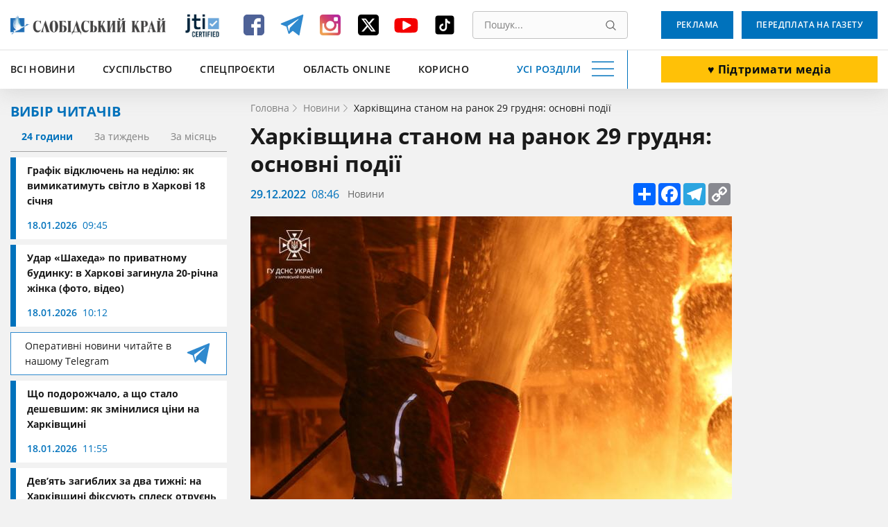

--- FILE ---
content_type: text/html; charset=UTF-8
request_url: https://www.slk.kh.ua/news/news/harkivsina-stanom-na-ranok-29-grudna-osnovni-podii.html
body_size: 17938
content:
<!DOCTYPE html>
<html lang="uk">
<head>
    <meta charset="UTF-8">
    <meta name="viewport" content="width=device-width, initial-scale=1.0" />
    <meta http-equiv="X-UA-Compatible" content="ie=edge" />
    <base href="//www.slk.kh.ua">
    <link rel="apple-touch-icon" sizes="180x180" href="/img/desk/favicon/apple-touch-icon.png" />
    <link rel="icon" type="image/png" sizes="32x32" href="/img/desk/favicon/favicon-32x32.png" />
    <link rel="icon" type="image/png" sizes="16x16" href="/img/desk/favicon/favicon-16x16.png" />
    <link rel="manifest" href="/img/desk/favicon/site.webmanifest" />
    <link rel="mask-icon" href="/img/desk/favicon/safari-pinned-tab.svg" color="#5bbad5" />

        <link rel="amphtml" href="//amp.slk.kh.ua/news/news/harkivsina-stanom-na-ranok-29-grudna-osnovni-podii.html" />
    
    <meta name="msapplication-TileColor" content="#2d89ef" />
    <meta name="theme-color" content="#ffffff" />
    <meta name="csrf-param" content="_csrf-frontend">
<meta name="csrf-token" content="nJN8lY1kxRiuC9GDjVEiAxP5zEDiOGgwtwABDKTXD0De-Q6t-RC9QMw5hK7dF1ZOK576J65IGWLkdVI41a5VEA==">
    <title>Головні події Харківської області станом на 29 грудня</title>
    <script type="application/ld+json">[{"@context":"https://schema.org/","@type":"WPHeader","cssSelector":"#header","headline":"Головні події Харківської області станом на 29 грудня","description":"Що відбувається у Харківській області станом на ранок 29 грудня знищення українською ППО російських дронів-камікадзе у ніч проти 29 грудня над територію області  "},{"@context":"https://schema.org/","@graph":[{"@context":"https://schema.org/","@type":"SiteNavigationElement","name":"Всі новини","url":"//www.slk.kh.ua/news"},{"@context":"https://schema.org/","@type":"SiteNavigationElement","name":"Влада","url":"https://www.slk.kh.ua/news/vlada.html"},{"@context":"https://schema.org/","@type":"SiteNavigationElement","name":"Суспільство","url":"https://www.slk.kh.ua/news/suspilstvo.html"},{"@context":"https://schema.org/","@type":"SiteNavigationElement","name":"Економіка","url":"https://www.slk.kh.ua/news/ekonomika.html"},{"@context":"https://schema.org/","@type":"SiteNavigationElement","name":"Агропром","url":"https://www.slk.kh.ua/news/agroprom.html"},{"@context":"https://schema.org/","@type":"SiteNavigationElement","name":"Надзвичайні події","url":"https://www.slk.kh.ua/news/nadzvichajni-podiyi.html"},{"@context":"https://schema.org/","@type":"SiteNavigationElement","name":"Культура","url":"https://www.slk.kh.ua/news/kultura.html"},{"@context":"https://schema.org/","@type":"SiteNavigationElement","name":"Здоров'я","url":"https://www.slk.kh.ua/news/covid-19.html"},{"@context":"https://schema.org/","@type":"SiteNavigationElement","name":"Політика","url":"https://www.slk.kh.ua/news/vibori.html"},{"@context":"https://schema.org/","@type":"SiteNavigationElement","name":"Спорт","url":"https://www.slk.kh.ua/news/sport.html"},{"@context":"https://schema.org/","@type":"SiteNavigationElement","name":"Про нас","url":"//www.slk.kh.ua/pro-nas.html"},{"@context":"https://schema.org/","@type":"SiteNavigationElement","name":"Контакти","url":"//www.slk.kh.ua/contacts.html"},{"@context":"https://schema.org/","@type":"SiteNavigationElement","name":"Реклама","url":"/advertising.html"},{"@context":"https://schema.org/","@type":"SiteNavigationElement","name":"Передплата на газету","url":"/blank.html"},{"@context":"https://schema.org/","@type":"SiteNavigationElement","name":"Наша команда","url":"/authors"}]},{"@context":"https://schema.org/","@type":"WPFooter","cssSelector":".footer","copyrightYear":"2012","copyrightHolder":"Слобідський край","creator":{"@type":"Organization","name":"DARTC","url ":"https://dartc.ua/"}},{"@context":"https://schema.org/","@type":"NewsArticle","articleSection":"Новини компаній","headline":"Харківщина станом на ранок 29 грудня: основні події","description":"Окупанти у ніч проти 29 грудня випустили по енергетичній інфраструктурі Харкова 13 іранських БпЛА «Шахед-136», 11 з них українські військові збили. ","url":"https://www.slk.kh.ua/news/news/harkivsina-stanom-na-ranok-29-grudna-osnovni-podii.html","image":{"@type":"ImageObject","url":"//www.slk.kh.ua/files/original-get?hash=2c5a0729c720c0eb019f4f672e153d83","contentUrl":"//www.slk.kh.ua/files/original-get?hash=2c5a0729c720c0eb019f4f672e153d83"},"publisher":{"@type":"NewsMediaOrganization","name":"Слобідський край","url":"//www.slk.kh.ua","logo":"//www.slk.kh.ua/img/desk/header/logo--big.png","foundingDate":"1917"},"dateCreated":"2022-12-29T10:46:00+02:00","datePublished":"2022-12-29T10:46:00+02:00","author":{"@type":"Person","name":"Галина Гребенюк ","url":"https://www.slk.kh.ua/author/grebenukgalina"},"creator":{"@type":"Person","name":"Галина Гребенюк ","url":"https://www.slk.kh.ua/author/grebenukgalina"},"dateModified":"2022-12-29T10:46:00+02:00"}]</script>
<meta name="keywords" content="Харківська область, Харківська область новини, Харків новини, харківська область війна новини, куп&#039;янськ новини, харківська область останні новини, новини харкова, харків новини сьогодні, харківська область війна">
<meta name="description" content="Що відбувається у Харківській області станом на ранок 29 грудня знищення українською ППО російських дронів-камікадзе у ніч проти 29 грудня над територію області  ">
<meta property="og:locale" content="uk">
<meta property="og:type" content="article">
<meta property="og:title" content="Харківщина станом на ранок 29 грудня: основні події">
<meta property="og:description" content="Окупанти у ніч проти 29 грудня випустили по енергетичній інфраструктурі Харкова 13 іранських БпЛА «Шахед-136», 11 з них українські військові збили. ">
<meta property="og:url" content="//www.slk.kh.ua/news/news/harkivsina-stanom-na-ranok-29-grudna-osnovni-podii.html">
<meta property="og:image" content="/files/get?hash=2c5a0729c720c0eb019f4f672e153d83">
<meta property="og:site_name" content="Слобідський край">
<meta name="twitter:card" content="summary_large_image">
<meta name="twitter:site" content="@slksite">
<meta name="twitter:title" content="Харківщина станом на ранок 29 грудня: основні події">
<meta name="twitter:description" content="Окупанти у ніч проти 29 грудня випустили по енергетичній інфраструктурі Харкова 13 іранських БпЛА «Шахед-136», 11 з них українські військові збили. ">
<meta name="twitter:image" content="https://www.slk.kh.ua/files/get?hash=2c5a0729c720c0eb019f4f672e153d83">
<link href="https://www.slk.kh.ua/news/news/harkivsina-stanom-na-ranok-29-grudna-osnovni-podii.html" rel="canonical">
<link href="/assets/cd6913b4/magnific-popup.css?v=1613392645" rel="stylesheet">
<link href="/assets/63bee549/libs/normalize/normalize.min.css?v=1613392726" rel="stylesheet">
<link href="/assets/63bee549/libs/datepicker/datepicker.min.css?v=1613392726" rel="stylesheet">
<link href="/assets/63bee549/css/main.css?v=1768560515" rel="stylesheet">
<link href="/assets/63bee549/css/community.css?v=1758191523" rel="stylesheet">
<style>.text-editor-content__styled{color: #000;font-weight: 400;margin-bottom:16px}.text-editor-content__styled p {margin-bottom:0}</style>
<script>
        (function(w,d,s,l,i){w[l]=w[l]||[];w[l].push({'gtm.start':
          new Date().getTime(),event:'gtm.js'});var f=d.getElementsByTagName(s)[0],
          j=d.createElement(s),dl=l!='dataLayer'?'&l='+l:'';j.async=true;j.src=
          'https://www.googletagmanager.com/gtm.js?id='+i+dl;f.parentNode.insertBefore(j,f);
          })(window,document,'script','dataLayer','GTM-PRWGCND');</script></head>
<body class="body" id="body">

<!-- Google Tag Manager (noscript) -->
<noscript>
  <iframe src="https://www.googletagmanager.com/ns.html?id=GTM-PRWGCND" height="0" width="0" style="display:none;visibility:hidden"></iframe>
</noscript>
<!-- End Google Tag Manager (noscript) -->


<div style="display: none">
    <svg xmlns="http://www.w3.org/2000/svg" xmlns:xlink="http://www.w3.org/1999/xlink">
        <symbol id="icon-search" viewBox="0 0 16 16">
            <path d="M15.469 14.569l-3.681-3.682A6.455 6.455 0 006.797.343a6.453 6.453 0 104.086 11.448l3.682 3.678a.638.638 0 00.903-.9zm-8.672-2.603a5.175 5.175 0 01-5.172-5.17 5.178 5.178 0 015.172-5.171 5.18 5.18 0 015.172 5.172 5.177 5.177 0 01-5.172 5.169z"/>
        </symbol>
    </svg>
</div>
<header class="header" id="header">
    <div class="container">
        <div class="header__inner" id="header-inner">
            <div class="header-box-1">
                <a class="header__logo" title="Слобідський край" href="/">
                    <img src="/img/desk/header/logo--big.png" width="274" height="46" alt=""/>
                </a>
                <div class="header__jit">
                    <a href="https://www.jti-app.com/report/l7KwBRYkB7eb54dy" target="_blank" rel="nofollow">
                        <img src="/img/labels/jit.jpg" width="60" height="60" alt="JIT" title="JIT"/>
                    </a>
                </div>
                <div class="header__networks"><ul class="networks"><li class="networks__item"><a href="https://www.facebook.com/pages/%D0%A1%D0%BB%D0%BE%D0%B1%D1%96%D0%B4%D1%81%D1%8C%D0%BA%D0%B8%D0%B9-%D0%BA%D1%80%D0%B0%D0%B9-%D0%B3%D0%B0%D0%B7%D0%B5%D1%82%D0%B0/331934813511013" class="networks__link" title="Facebook" target="_blank"><svg xmlns="http://www.w3.org/2000/svg" fill="none" viewBox="0 0 40 40"><path fill="#4E6297" d="M35 9.974C35 7.332 32.668 5 30.026 5H9.974C7.332 5 5 7.332 5 9.974v20.052C5 32.668 7.332 35 9.974 35h10.104V23.653h-3.73v-4.974h3.73v-2.021c0-3.42 2.487-6.373 5.596-6.373h4.041v4.974h-4.041c-.467 0-.933.466-.933 1.399v2.02h4.974v4.975h-4.974V35h5.285C32.668 35 35 32.668 35 30.026V9.974z"/></svg></a></li><li class="networks__item"><a href="https://t.me/SlobKray" class="networks__link" title="Telegram" target="_blank"><svg xmlns="http://www.w3.org/2000/svg" fill="none" viewBox="0 0 40 40"><path fill="#2F89CE" d="M4.32 19.4l7.472 2.948 2.913 9.917c.126.67.886.804 1.393.402l4.179-3.618c.38-.402 1.013-.402 1.52 0l7.471 5.762a.866.866 0 001.393-.536l5.573-28.142c.126-.67-.507-1.34-1.14-1.072L4.32 17.658c-.76.268-.76 1.474 0 1.742zm10.005 1.474l14.69-9.515c.253-.134.507.268.253.402l-12.03 11.927c-.38.402-.76.938-.76 1.608l-.38 3.217c0 .402-.634.536-.76 0l-1.52-5.897c-.38-.67-.127-1.474.507-1.742z"/></svg></a></li><li class="networks__item"><a href="https://www.instagram.com/slobidskyi_krai/?hl=ru" class="networks__link" title="Instagram" target="_blank"><svg xmlns="http://www.w3.org/2000/svg" fill="none" viewBox="0 0 40 40"><path fill="url(#paint0_linear)" d="M30.73 5H9.27C6.845 5 5 6.846 5 9.27v21.46C5 33.155 6.846 35 9.27 35h21.46c2.424 0 4.27-1.846 4.27-4.27V9.27C35 6.845 33.154 5 30.73 5zM20 29c4.962 0 9-3.923 9-8.654 0-.808-.115-1.73-.346-2.423h2.538v12.23c0 .578-.461 1.155-1.154 1.155H9.962c-.577 0-1.154-.462-1.154-1.154V17.808h2.653a8.786 8.786 0 00-.346 2.423C11 25.077 15.04 29 20 29zm0-3.462c-3.23 0-5.77-2.538-5.77-5.653 0-3.116 2.54-5.654 5.77-5.654 3.23 0 5.77 2.538 5.77 5.654 0 3.23-2.54 5.653-5.77 5.653zm11.077-12.346a1.28 1.28 0 01-1.27 1.27h-3.23a1.28 1.28 0 01-1.27-1.27v-3.115c0-.692.578-1.27 1.27-1.27h3.23c.693 0 1.27.578 1.27 1.27v3.115z"/><defs><linearGradient id="paint0_linear" x1="11.375" x2="31.25" y1="31.625" y2="11" gradientUnits="userSpaceOnUse"><stop stop-color="#EEA054"/><stop offset=".503" stop-color="#D64763"/><stop offset="1" stop-color="#B62A99"/></linearGradient></defs></svg></a></li><li class="networks__item"><a href="https://twitter.com/slksite" class="networks__link" title="Twitter" target="_blank"><svg width="40" height="40" viewBox="0 0 40 40" fill="none" xmlns="http://www.w3.org/2000/svg">
<g id="ic-twitter">
<path id="Vector" d="M9.34455 5C6.98071 5 5.05884 6.92187 5.05884 9.28571V30.7143C5.05884 33.0781 6.98071 35 9.34455 35H30.7731C33.137 35 35.0588 33.0781 35.0588 30.7143V9.28571C35.0588 6.92187 33.137 5 30.7731 5H9.34455ZM29.2396 10.625L22.2887 18.567L30.4651 29.375H24.0633L19.0544 22.8192L13.3155 29.375H10.1347L17.5678 20.8772L9.72625 10.625H16.2887L20.8222 16.6183L26.0588 10.625H29.2396ZM26.7084 27.4732L15.3312 12.4263H13.4361L24.9405 27.4732H26.7017H26.7084Z" fill="black"/>
</g>
</svg>
</a></li><li class="networks__item"><a href="https://www.youtube.com/channel/UCfiQvKeiHrCef_gbNPAbCjg/feed" class="networks__link" title="YouTube" target="_blank"><svg xmlns="http://www.w3.org/2000/svg" fill="none" viewBox="0 0 40 40"><path fill="#F40000" d="M36.25 18.157c0-.644-.123-1.396-.123-2.254-.123-.859-.247-1.717-.37-2.469-.246-.858-.616-1.502-1.355-2.039-.616-.536-1.478-.858-2.34-.966-2.833-.322-7.02-.429-12.687-.429-5.666 0-9.977.107-12.687.43-.862.107-1.724.429-2.34.965-.616.537-1.109 1.18-1.355 2.04-.247.75-.37 1.502-.37 2.468-.123.858-.123 1.61-.123 2.254v4.936c0 .644.123 1.396.123 2.254.123.859.247 1.717.37 2.469.246.858.616 1.502 1.355 2.039.615.536 1.478.858 2.34.966 2.833.322 7.021.429 12.687.429 5.666 0 9.977-.107 12.687-.43.862-.107 1.724-.429 2.34-.965.616-.537 1.109-1.18 1.355-2.04.247-.75.37-1.502.37-2.468.123-.858.123-1.61.123-2.254v-4.936zm-10.347 3.327l-9.73 5.258c-.124.108-.37.215-.616.215-.247 0-.37 0-.616-.107-.37-.215-.616-.537-.616-.966V15.259c0-.43.246-.751.616-.966.37-.215.862-.215 1.231 0l9.731 5.259c.37.214.616.536.616.858 0 .322-.246.859-.616 1.074z"/></svg></a></li><li class="networks__item"><a href="https://www.tiktok.com/@slobidskyi_krai?_t=8bNBjDivgYA&_r=1" class="networks__link" title="Tiktok" target="_blank"><svg xmlns="http://www.w3.org/2000/svg" xmlns:xlink="http://www.w3.org/1999/xlink" viewBox="0,0,256,256" width="40px" height="40px" fill-rule="nonzero"><g transform="translate(25.6,25.6) scale(0.8,0.8)"><g fill="#000000" fill-rule="nonzero" stroke="none" stroke-width="1" stroke-linecap="butt" stroke-linejoin="miter" stroke-miterlimit="10" stroke-dasharray="" stroke-dashoffset="0" font-family="none" font-weight="none" font-size="none" text-anchor="none" style="mix-blend-mode: normal"><g transform="scale(5.12,5.12)"><path d="M41,4h-32c-2.757,0 -5,2.243 -5,5v32c0,2.757 2.243,5 5,5h32c2.757,0 5,-2.243 5,-5v-32c0,-2.757 -2.243,-5 -5,-5zM37.006,22.323c-0.227,0.021 -0.457,0.035 -0.69,0.035c-2.623,0 -4.928,-1.349 -6.269,-3.388c0,5.349 0,11.435 0,11.537c0,4.709 -3.818,8.527 -8.527,8.527c-4.709,0 -8.527,-3.818 -8.527,-8.527c0,-4.709 3.818,-8.527 8.527,-8.527c0.178,0 0.352,0.016 0.527,0.027v4.202c-0.175,-0.021 -0.347,-0.053 -0.527,-0.053c-2.404,0 -4.352,1.948 -4.352,4.352c0,2.404 1.948,4.352 4.352,4.352c2.404,0 4.527,-1.894 4.527,-4.298c0,-0.095 0.042,-19.594 0.042,-19.594h4.016c0.378,3.591 3.277,6.425 6.901,6.685z"></path></g></g></g></svg></a></li></ul></div>                <div class="header__search">
                    <form class="search" action="//www.slk.kh.ua/search" method="get"><input type="search" id="search" class="search__input" name="q" value="" placeholder="Пошук..." required="required"><button type="submit" class="search__button" title="Пошук"><svg aria-hidden="true" width="15" height="15"><use xlink:href="#icon-search"></use></svg></button></form>                </div>
            </div>
            <div class="header__add-news">
                <a class="button button--white button--big button--donate" href="/community.html" target="_blunk">♥️ Підтримати медіа</a>            </div>
            <div class="header-box-2">
                <ul class="fast-nav"><li class="fast-nav__item"><a class="fast-nav__link" href="//www.slk.kh.ua/news">Всі новини</a></li>
<li class="fast-nav__item"><a class="fast-nav__link" href="https://www.slk.kh.ua/news/suspilstvo.html">Суспільство</a></li>
<li class="fast-nav__item"><a class="fast-nav__link" href="https://www.slk.kh.ua/spec-proekti">Спецпроєкти</a></li>
<li class="fast-nav__item"><a class="fast-nav__link" href="https://www.slk.kh.ua/oblast-online">Область Online</a></li>
<li class="fast-nav__item"><a class="fast-nav__link" href="https://www.slk.kh.ua/korisno">Корисно</a></li></ul>                <button class="navigation-button" data-target="navigation" aria-label="Усі розділи" id="navigation-button">
                    <span class="navigation-button__text">Усі розділи</span>
                    <span class="navigation-button__burger"></span>
                </button>
            </div>
            <div class="header-bottom__buttons">
                <a class="button" target="_blank" href="/advertising.html">
                    Реклама                </a>
                <a class="button" href="/blank.html" target="_blank">
                    Передплата на газету                </a>
            </div>
        </div>
    </div>
    <div class="header__nav" style="display: none;" id="header-nav">
        <nav class="nav container">
            <div class="nav__row">
                <div class="nav__column"><a class="nav__category" href="//www.slk.kh.ua/news">Всі новини</a>
<a class="nav__link" href="https://www.slk.kh.ua/news/vlada.html">Влада</a>
<a class="nav__link" href="https://www.slk.kh.ua/news/suspilstvo.html">Суспільство</a>
<a class="nav__link" href="https://www.slk.kh.ua/news/ekonomika.html">Економіка</a>
<a class="nav__link" href="https://www.slk.kh.ua/news/agroprom.html">Агропром</a>
<a class="nav__link" href="https://www.slk.kh.ua/news/nadzvichajni-podiyi.html">Надзвичайні події</a>
<a class="nav__link" href="https://www.slk.kh.ua/news/kultura.html">Культура</a>
<a class="nav__link" href="https://www.slk.kh.ua/news/covid-19.html">Здоров&#039;я</a>
<a class="nav__link" href="https://www.slk.kh.ua/news/vibori.html">Політика</a>
<a class="nav__link" href="https://www.slk.kh.ua/news/sport.html">Спорт</a></div>
                <div class="nav__column"><a class="nav__category" href="https://www.slk.kh.ua/oblast-online">Область Online</a>
<a class="nav__link" href="https://www.slk.kh.ua/oblast-online/bogoduhivskij-rajon.html">Богодухівський район</a>
<a class="nav__link" href="https://www.slk.kh.ua/oblast-online/izumskij-rajon.html">Ізюмський район</a>
<a class="nav__link" href="https://www.slk.kh.ua/oblast-online/berestinskij-rajon.html">Берестинський район</a>
<a class="nav__link" href="https://www.slk.kh.ua/oblast-online/kupanskij-rajon.html">Куп&#039;янський район</a>
<a class="nav__link" href="https://www.slk.kh.ua/oblast-online/lozivskij-rajon.html">Лозівський район</a>
<a class="nav__link" href="https://www.slk.kh.ua/oblast-online/harkivskij-rajon.html">Харківський район</a>
<a class="nav__link" href="https://www.slk.kh.ua/oblast-online/cuguivskij-rajon.html">Чугуївський район</a></div>
                <div class="nav__column"><a class="nav__category" href="https://www.slk.kh.ua/multimedia">Мультимедіа</a>
<a class="nav__link" href="https://www.slk.kh.ua/multimedia/gallery.html">Фото/Відео</a>
<a class="nav__link" href="https://www.slk.kh.ua/multimedia/pazl.html">Пазл</a>
<a class="nav__link" href="https://www.slk.kh.ua/multimedia/podkasti.html">Подкасти</a>
<a class="nav__link" href="https://www.slk.kh.ua/multimedia/komiksi.html">Комікси</a>
<a class="nav__link" href="https://www.slk.kh.ua/multimedia/viktorini-ta-testi.html">Вікторини та тести</a></div>
                <div class="nav__column"><a class="nav__category" href="https://www.slk.kh.ua/spec-proekti">Спецпроєкти</a>
<a class="nav__link" href="https://www.slk.kh.ua/spec-proekti/mediabrama.html">МедіаБрама</a>
<a class="nav__link" href="https://www.slk.kh.ua/spec-proekti/25389-gurtom.html">Гуртом</a>
<a class="nav__link" href="https://www.slk.kh.ua/spec-proekti/z-nadieu.html">З надією</a>
<a class="nav__link" href="https://www.slk.kh.ua/spec-proekti/firsthand.html">З перших вуст</a>
<a class="nav__link" href="https://www.slk.kh.ua/spec-proekti/poruc-z-vijnou.html">Поруч з війною</a>
<a class="nav__link" href="https://www.slk.kh.ua/spec-proekti/zmina-svidomosti.html">Зміна свідомості</a>
<a class="nav__link" href="https://www.slk.kh.ua/spec-proekti/te-so-na-serci.html">Те, що на серці</a>
<a class="nav__link" href="https://www.slk.kh.ua/spec-proekti/bila-kordonu.html">Біля кордону</a>
<a class="nav__link" href="https://www.slk.kh.ua/spec-proekti/podih-zitta.html">Подих життя</a>
<a class="nav__link" href="https://www.slk.kh.ua/spec-proekti/zalisajsa-zivim.html">Залишайся живим</a>
<a class="nav__link" href="https://www.slk.kh.ua/spec-proekti/vijna-odin-den-zitta.html">Війна. Один день життя</a>
<a class="nav__link" href="https://www.slk.kh.ua/spec-proekti/harkivsina-ludi-gromadi.html">Харківщина: люди, громади</a>
<a class="nav__link" href="https://www.slk.kh.ua/spec-proekti/oblicca-geroiv.html">Обличчя героїв</a>
<a class="nav__link" href="https://www.slk.kh.ua/spec-proekti/neskorena-harkivsina.html">Нескорена Харківщина</a>
<a class="nav__link" href="https://www.slk.kh.ua/spec-proekti/zmini-sebe-zmini-gromadu.html">ЗМІни себе – ЗМІни громаду</a>
<a class="nav__link" href="https://www.slk.kh.ua/spec-proekti/perezavantazenna-zitta.html">Перезавантаження життя</a>
<a class="nav__link" href="https://www.slk.kh.ua/spec-proekti/budemo-ziti.html">Будемо жити</a>
<a class="nav__link" href="https://www.slk.kh.ua/spec-proekti/slobodenki-jdut-na-vibori.html">Слободенки йдуть на вибори</a>
<a class="nav__link" href="https://www.slk.kh.ua/spec-proekti/viborce-vid-slobodenkiv.html">ВиборЧе від Слободенків</a>
<a class="nav__link" href="https://www.slk.kh.ua/spec-proekti/velikij-evrocelendz.html">Великий Єврочелендж</a>
<a class="nav__link" href="https://www.slk.kh.ua/spec-proekti/krilatij-eskulap.html">Крилатий еСКулап</a>
<a class="nav__link" href="https://www.slk.kh.ua/spec-proekti/ukrayina-eu.html">Україна — ЄС</a>
<a class="nav__link" href="https://www.slk.kh.ua/spec-proekti/jangoli-gromad.html">Янголи громад</a>
<a class="nav__link" href="https://www.slk.kh.ua/spec-proekti/razom.html">Разом</a></div>
                <div class="nav__column"><span class="nav__category">Службові</span>
<a class="nav__link" href="//www.slk.kh.ua/pro-nas.html">Про нас</a>
<a class="nav__link" href="//www.slk.kh.ua/contacts.html">Контакти</a>
<a class="nav__link" href="/advertising.html">Реклама</a>
<a class="nav__link" href="//www.slk.kh.ua/povidomiti-novinu.html">Повідомити новину</a>
<a class="nav__link" href="/blank.html">Передплата на газету</a>
<a class="nav__link" href="/authors">Наша команда</a></div>
                <div class="nav__column"><a class="nav__category" href="https://www.slk.kh.ua/pages-from-the-past">Сторінки минулого</a></div>
                <div class="nav__column"><a class="nav__category" href="https://www.slk.kh.ua/korisno">Корисно</a></div>
                <div class="nav__column"><a class="nav__category" href="https://www.slk.kh.ua/novini-kompanij">Новини компаній</a></div>            </div>
            <div class="nav__row-fluid">
                <article class="card undefined">
                    <a class="card__button" href="/blank.html" target="_blank">
                        Оформити передплату                    </a>
                </article>
                <article class="card card--blue">
                    <a class="card__button" target="_blank" href="/advertising.html">
                        Замовити рекламу                    </a>
                </article>
                <article class="card undefined">
                    <a class="card__button" href="//www.slk.kh.ua/povidomiti-novinu.html">
                        Повідомити новину                    </a>
                </article>
            </div>
        </nav>
    </div>
</header><main>
    <section>
        <div class="container">
            <div class="page-wrapper">
                <aside class="aside">
                    <div class="aside__readers-choise">
	<div class="readers-choise">
		<div class="readers-choise__title">
			<div class="title-blue">Вибір читачів</div>
		</div>
		<div class="readers-choise__wrapper">
			<div class="readers-choise__tabs" id="readers-choise__tabs">
				<button class="readers-choise__tab readers-choise__tab--current" data-target="#one-day">24 години</button>
				<button class="readers-choise__tab" data-target="#one-week">За тиждень</button>
				<button class="readers-choise__tab" data-target="#one-month">За місяць</button>
			</div>
			<div class="readers-choise__list" id="tabs-list">
				<div class="reader-choise__items" id="one-day">
					<a class="news-card news-card--short" href="https://www.slk.kh.ua/news/suspilstvo/u-nedilu-svitlo-vimikatimut-uves-den-grafik-dla-harkivsini.html">
    <div class="news-card__inner">
        <div class="news-card__title">Графік відключень на неділю: як вимикатимуть світло в Харкові 18 січня</div>
                <div class="news-info">
            <span class="date">18.01.2026</span>
            <span class="time">09:45</span>
        </div>
    </div>
</a><a class="news-card news-card--short" href="https://www.slk.kh.ua/oblast-online/harkiv/prame-vlucanna-v-budinok-u-harkovi-zaginula-20-ricna-divcina-foto-video.html">
    <div class="news-card__inner">
        <div class="news-card__title">Удар «Шахеда» по приватному будинку: в Харкові загинула 20-річна жінка (фото, відео)</div>
                <div class="news-info">
            <span class="date">18.01.2026</span>
            <span class="time">10:12</span>
        </div>
    </div>
</a>
<a href="https://t.me/SlobKray" class="reader-choise__telegram new-platform-link" target="_blank">
    <span class="new-platform-link__text">Оперативні новини читайте в нашому Telegram</span>
    <img src="/img/social/new-telegram.svg" class="new-platform-link__icon" width="40" height="40" loading="lazy" aria-hidden="true" alt="">
</a><a class="news-card news-card--short" href="https://www.slk.kh.ua/news/ekonomika/ajca-znovu-dorozcaut-statistika-cin-na-harkivsini.html">
    <div class="news-card__inner">
        <div class="news-card__title">Що подорожчало, а що стало дешевшим: як змінилися ціни на Харківщині</div>
                <div class="news-info">
            <span class="date">18.01.2026</span>
            <span class="time">11:55</span>
        </div>
    </div>
</a><a class="news-card news-card--short" href="https://www.slk.kh.ua/news/suspilstvo/generatori-ta-peci-harkivani-staut-zertvami-cadnogo-gazu.html">
    <div class="news-card__inner">
        <div class="news-card__title">Дев’ять загиблих за два тижні: на Харківщині фіксують сплеск отруєнь чадним газом</div>
                <div class="news-info">
            <span class="date">18.01.2026</span>
            <span class="time">16:47</span>
        </div>
    </div>
</a>				</div>
				<div class="reader-choise__items" style="display: none;" id="one-week">
					<a class="news-card news-card--short" href="https://www.slk.kh.ua/news/suspilstvo/akou-bude-pogoda-na-harkivsini-dani-sinoptikiv.html">
    <div class="news-card__inner">
        <div class="news-card__title">Морози не відступають: синоптики розповіли, якою буде погода на Харківщині</div>
                <div class="news-info">
            <span class="date">13.01.2026</span>
            <span class="time">18:25</span>
        </div>
    </div>
</a><a class="news-card news-card--short" href="https://www.slk.kh.ua/oblast-online/borova/bizat-za-masinou-z-kormom-u-borivskij-gromadi-ratuut-sotni-pokinutih-tvarin.html">
    <div class="news-card__inner">
        <div class="news-card__title">Біжать за машиною з кормом: у Борівській громаді рятують сотні покинутих тварин (фото)</div>
                <div class="news-info">
            <span class="date">13.01.2026</span>
            <span class="time">17:17</span>
        </div>
    </div>
</a>
<a href="https://t.me/SlobKray" class="reader-choise__telegram new-platform-link" target="_blank">
    <span class="new-platform-link__text">Оперативні новини читайте в нашому Telegram</span>
    <img src="/img/social/new-telegram.svg" class="new-platform-link__icon" width="40" height="40" loading="lazy" aria-hidden="true" alt="">
</a><a class="news-card news-card--short" href="https://www.slk.kh.ua/oblast-online/harkiv/kudi-piti-pensioneru-v-harkovi-vidkrili-korisni-kursi-v-koznomu-rajoni.html">
    <div class="news-card__inner">
        <div class="news-card__title">У Харкові літніх людей навчають «дружити» зі смартфонами: курси тепер у кожному районі</div>
                <div class="news-info">
            <span class="date">15.01.2026</span>
            <span class="time">14:48</span>
        </div>
    </div>
</a><a class="news-card news-card--short" href="https://www.slk.kh.ua/news/suspilstvo/u-nedilu-svitlo-vimikatimut-uves-den-grafik-dla-harkivsini.html">
    <div class="news-card__inner">
        <div class="news-card__title">Графік відключень на неділю: як вимикатимуть світло в Харкові 18 січня</div>
                <div class="news-info">
            <span class="date">18.01.2026</span>
            <span class="time">09:45</span>
        </div>
    </div>
</a>				</div>
				<div class="reader-choise__items" style="display: none;" id="one-month">
					<a class="news-card news-card--short" href="https://www.slk.kh.ua/oblast-online/kupansk/pastka-dla-rosian-u-kupansku-zagarbniki-masovo-zdautsa-u-polon.html">
    <div class="news-card__inner">
        <div class="news-card__title">Без їжі та набоїв: у Куп’янську в повному оточенні залишається близько 100 окупантів</div>
                <div class="news-info">
            <span class="date">30.12.2025</span>
            <span class="time">14:21</span>
        </div>
    </div>
</a><a class="news-card news-card--short" href="https://www.slk.kh.ua/oblast-online/velikij-burluk/v-odnij-z-gromad-harkivsini-skasuvali-vsi-zahodi-z-nagodi-vodohresa.html">
    <div class="news-card__inner">
        <div class="news-card__title">Водохреща не буде: в одній з громад Харківщини скасували всі заходи з нагоди свята</div>
                <div class="news-info">
            <span class="date">05.01.2026</span>
            <span class="time">17:21</span>
        </div>
    </div>
</a>
<a href="https://t.me/SlobKray" class="reader-choise__telegram new-platform-link" target="_blank">
    <span class="new-platform-link__text">Оперативні новини читайте в нашому Telegram</span>
    <img src="/img/social/new-telegram.svg" class="new-platform-link__icon" width="40" height="40" loading="lazy" aria-hidden="true" alt="">
</a><a class="news-card news-card--short" href="https://www.slk.kh.ua/news/news/6675-ziteliv-harkivsini-skoristalisa-evidnovlenna-de-najcastise-kupuut-nove-zitlo.html">
    <div class="news-card__inner">
        <div class="news-card__title">Де на Харківщині найчастіше купують житло: лідирують три райони</div>
                <div class="news-info">
            <span class="date">27.12.2025</span>
            <span class="time">15:45</span>
        </div>
    </div>
</a><a class="news-card news-card--short" href="https://www.slk.kh.ua/oblast-online/zolociv/dorogu-pid-zolocevim-vidkrili-dla-avto-pisla-obstrilu-so-zrobili.html">
    <div class="news-card__inner">
        <div class="news-card__title">Дорожники засипали величезну вирву під Золочевом: рух трасою знову відкритий</div>
                <div class="news-info">
            <span class="date">24.12.2025</span>
            <span class="time">12:05</span>
        </div>
    </div>
</a>				</div>
			</div>
		</div>
	</div>
	<a class="button button--big" href="//www.slk.kh.ua/povidomiti-novinu.html">Повідомити новину</a></div>                </aside>
                <div class="news-page__main main-content">
                                            <div class="breadcrumbs">
                            <ul class="breadcrumbs__list" itemscope itemtype="https://schema.org/BreadcrumbList"><li class="breadcrumbs__item" itemprop="itemListElement" itemscope itemtype="https://schema.org/ListItem"><a class="breadcrumbs__link" href="/" itemprop="item"><span class="breadcrumbs__name" itemprop="name">Головна</span></a><meta itemprop="position" content="1"></li><li class="breadcrumbs__item" itemprop="itemListElement" itemscope itemtype="https://schema.org/ListItem"><a class="breadcrumbs__link" href="https://www.slk.kh.ua/news" itemprop="item"><span class="breadcrumbs__name" itemprop="name">Новини</span></a><meta itemprop="position" content="2"></li><li class="breadcrumbs__item breadcrumbs__item--active" itemprop="itemListElement" itemscope itemtype="https://schema.org/ListItem"><span><span class="breadcrumbs__name" itemprop="name">Харківщина станом на ранок 29 грудня: основні події</span></span><meta itemprop="position" content="3"></li></ul>                        </div>
                    
                    <div class="news" style="max-width: 694px;">
    <div class="news__title">
        <h1 class="title" data-id="36888">Харківщина станом на ранок 29 грудня: основні події</h1>
            </div>
    <div style="display:flex;align-items:center;width:100%;justify-content:space-between">
        <div class="news__caption">
            <div class="news__info">
                <span class="date">29.12.2022</span>
                <span class="time">08:46</span>
                <a class="category" href="https://www.slk.kh.ua/news">Новини</a>
            </div>
        </div>
        <div class="news__share" style="margin-bottom:16px">
            <!-- AddToAny BEGIN -->
            <div class="a2a_kit a2a_kit_size_32 a2a_default_style">
                <a class="a2a_dd" href="https://www.addtoany.com/share"></a>
                <a class="a2a_button_facebook"></a>
                <a class="a2a_button_telegram"></a>
                <a class="a2a_button_copy_link"></a>
            </div>
            <script>
                var a2a_config = a2a_config || {};
                a2a_config.onclick = 1;
                a2a_config.locale = "uk";
                a2a_config.num_services = 6;
                a2a_config.prioritize = ['email', 'viber', 'whatsapp', 'pinterest', 'facebook_messenger', 'twitter'];
                a2a_config.exclude_services = ['vk', 'odnoklassniki'];
            </script>
            <script async src="https://static.addtoany.com/menu/page.js"></script>
            <!-- AddToAny END -->
        </div>
    </div>

    <div class="news__content text-editor-content">
                    <img src="//www.slk.kh.ua/files/image?hash=2c5a0729c720c0eb019f4f672e153d83&amp;width=694&amp;height=0&amp;webp=0" alt="Фото: ДСНС України у Харківській області" role="presentation" loading="lazy">            <small class="news__image__title">Фото: ДСНС України у Харківській області</small>
        
                                <div class="text-editor-content__styled">Окупанти у ніч проти 29 грудня випустили по енергетичній інфраструктурі Харкова 13 іранських БпЛА «Шахед-136», 11 з них українські військові збили. </div>        
        
<div class="specific-content__728x90">
            <script async src="https://pagead2.googlesyndication.com/pagead/js/adsbygoogle.js?client=ca-pub-6242682028303305"
 	crossorigin="anonymous"></script>
<!-- Google - статья, после дескрипшена -->
<ins class="adsbygoogle"
 	style="display:block;min-width:250px;max-width:970px;width:100%;height:250px"
 	data-ad-client="ca-pub-6242682028303305"
 	data-ad-slot="9499220880"></ins>
<script>
 	(adsbygoogle = window.adsbygoogle || []).push({});
</script>
    </div>
        
        <p>Про це повідомляє <a href="https://www.slk.kh.ua">&laquo;Слобідський край</a>&raquo; з посиланням на ранковий звіт Генштабу ЗСУ.</p>
<ul style="list-style-type: circle;">
<li>Окупанти минулої доби обстріляли <strong>щонайменше 16 населених пунктів</strong> Харківської області на Слобожанському та Куп&rsquo;янському напрямках.&nbsp;Під вогнем окупантів опинилися населені пункти Червона Зоря, Ветеринарне, Красне, Огірцеве, Гатище, Вовчанськ, Вовчанські Хутори, Стариця, Тернова, Новомлинськ та Дворічна на <strong>Слобожанському напрямку</strong>. На<strong>&nbsp;Куп&rsquo;янському напрямку&nbsp;</strong>&ndash; Синьківка, Вільшана, Куп&rsquo;янськ, Кислівка і Крохмальне.</li>
<li>За добу рятувальники Харківського гарнізону ДСНС<strong>&nbsp;ліквідували 5 пожеж</strong>, 2 з яких спричинили ворожі обстріли в Ізюмському районі області та Харкові.</li>
</ul>
<p><img src="https://www.slk.kh.ua/content/2022/12/29/36888-0-1672296180.jpeg" alt="Харків, пожежа на об&rsquo;єкті критичної інфраструктури. 29 грудня 2022 " width="900" height="600" /></p>
<ul style="list-style-type: circle;">
<li>4 рази рятувальники <strong>виїздили на перевірку територій</strong>, щойно обстріляних військом окупантів (по двічі в Харкові та на території Куп&rsquo;янської громади). <strong>У Харкові </strong>виявлено пошкодження інфраструктурних об&rsquo;єктів, у тому числі об&rsquo;єкта критичної інфраструктури, а також одну постраждалу особу. У <strong>селищі Ківшарівка</strong> Куп&rsquo;янської громади вражено 9-поверховий житловий будинок, а в <strong>місті Куп&rsquo;янськ</strong> &ndash; приватне домоволодіння.</li>
<li>Піротехніки ДСНС протягом доби вилучили та&nbsp;знешкодили 57 вибухонебезпечних предметів.</li>
<li>Мешканцям міста Куп&rsquo;янськ рятувальники доставили 12 тонн питної води.</li>
<li>За підозрою у причетності до диверсійно-розвідувальних груп та у проведенні пропагандистської діяльності до територіальних підрозділів доставлено <strong>для перевірки 2</strong><strong>8</strong><strong> ос</strong><strong>і</strong><strong>б</strong>.</li>
</ul>
<p>Нагадаємо, близько 9-ї ранку 28 грудня <a href="https://www.slk.kh.ua/oblast-online/harkiv/vranci-rosiani-vdarili-raketami-po-odnomu-z-rajoniv-mista-harkiv.html" target="_blank" rel="dofollow noopener">росіяни вдарили ракетами по Слобідському району&nbsp;</a>Харкова. В результаті обстрілу було поранено 48-річного чоловіка.&nbsp;Пізніше стало відомо, що по Харкову вдарили ракетами С-300.&nbsp; У Харкові в результаті обстрілу&nbsp;<a href="https://www.slk.kh.ua/oblast-online/harkiv/raketni-udari-po-harkovu-ta-oblasti-naslidki-foto.html" target="_blank" rel="dofollow noopener">були пошкоджені торговельні павільйони&nbsp;</a>та декілька приватних автомобілів.</p>
<p>Вдруге окупанти <a href="https://www.slk.kh.ua/oblast-online/harkiv/okupanti-vdruge-za-dobu-obstrilali-harkiv-i-oblast.html" target="_blank" rel="dofollow noopener">атакували Харків ввечері 28 грудня </a>іранськими дронами-камікадзе.</p>
<p>Головні новини&nbsp;<a href="https://www.slk.kh.ua/oblast-online" target="_blank" rel="dofollow noopener">Харківська область</a>&nbsp;читайте на нашому сайті.&nbsp;</p>    </div>

    
    
            <div class="text-editor-content">
            <p>
                <em>
                                            <strong>Читайте також:</strong>
                        <a href="https://www.slk.kh.ua/oblast-online/zolociv/zitelam-zolocivskoi-gromadi-povernuli-mobilnij-zvazok-svitlo-ta-gaz.html" target="_blank">Жителям Золочівської громади повернули мобільний зв’язок, світло та газ</a>                        <br>
                                    </em>
            </p>
        </div>
    
    
    <div class="about-author">
        <div class="about-author__avatar">
            <img src="/files/get?hash=9c21ec73029ce2e807954ab8d54161d2" width="70" height="70" loading="lazy" alt="">
        </div>
        <div class="about-author__wrapper">
                            <div class="about-author__row">
                    <span class="about-author__key">
                        Автор:                    </span>
                    <div class="about-author__list">
                                                    <a href="https://www.slk.kh.ua/author/grebenukgalina" class="about-author__link is-italic">
                                <span class="text-italic">Галина Гребенюк </span>
                            </a>
                                            </div>
                </div>
            
                            <div class="tags">
                    <span class="about-author__key">
                        Теги:
                    </span>
                    <div class="about-author__tags">
                                                    <a class="about-author__link is-underline" href="
                            https://www.slk.kh.ua/tags/vijna-z-rosieu">#війна з росією                            </a>
                                            </div>
                </div>
                    </div>
    </div>

    <a href="https://t.me/SlobKray" class="new-platform-link">
        <span class="new-platform-link__text">Оперативні новини читайте в нашому Telegram</span>
        <img src="/img/social/new-telegram.svg" class="new-platform-link__icon" width="40" height="40" loading="lazy" aria-hidden="true" alt="">
    </a>
    <!-- <div class="news-platforms">
        <a href="https://t.me/SlobKray" class="new-platform-link">
            <span class="new-platform-link__text">Оперативні новини читайте в нашому Telegram</span>
            <img src="/img/social/new-telegram.svg" class="new-platform-link__icon" width="40" height="40" loading="lazy" aria-hidden="true" alt="">
        </a>
        <a href="" class="new-platform-link">
            <span class="new-platform-link__text">Підписуйтесь на Google News, щоб бути у курсі останніх новин.</span>
            <img src="" class="new-platform-link__icon" width="40" height="40" loading="lazy" aria-hidden="true" alt="">
        </a>
    </div> -->

    
<div class="specific-content__728x90">
            <script async src="https://pagead2.googlesyndication.com/pagead/js/adsbygoogle.js?client=ca-pub-6242682028303305"
 	crossorigin="anonymous"></script>
<!-- Google - статья, после тегов -->
<ins class="adsbygoogle"
 	style="display:block;width:100%"
 	data-ad-format="autorelaxed"
 	data-ad-client="ca-pub-6242682028303305"
 	data-ad-slot="1390163160"
        data-matched-content-rows-num="2,2"
        data-matched-content-columns-num="2,4"
        data-matched-content-ui-type="image_stacked,image_stacked"></ins>
<script>
 	(adsbygoogle = window.adsbygoogle || []).push({});
</script>
    </div></div>




                </div>
                            </div>
                            <div class="readers-choise__title">
                    <div class="title-blue">Читайте також</div>
                </div>
                <div class="news-cards-wrapper">
                                            <a class="news-card news-card--square" href="https://www.slk.kh.ua/oblast-online/velikij-burluk/tragedia-na-trasi-cuguiv-milove-dron-ubiv-zinku.html">
    <div class="news-card__img">
        <img src="//www.slk.kh.ua/files/image?hash=046a5d44d633bfddfb24364de8be6a5f&amp;width=306&amp;height=224&amp;webp=1" alt="Наслідки ворожих обстрілів" loading="lazy">    </div>
    <div class="news-card__inner">
        <div class="news-card__title">FPV-дрони полюють на цивільних: у Куп’янському районі є загиблі та поранені</div>
        <div class="news-info">
            <span class="date">18.01.2026</span>
            <span class="time">14:06</span>
                        <div class="category">Великий Бурлук</div>
        </div>
    </div>
</a>                                            <a class="news-card news-card--square" href="https://www.slk.kh.ua/oblast-online/harkiv/prame-vlucanna-v-budinok-u-harkovi-zaginula-20-ricna-divcina-foto-video.html">
    <div class="news-card__img">
        <img src="//www.slk.kh.ua/files/image?hash=5330f8abc815d5778cd991dbf84676b4&amp;width=306&amp;height=224&amp;webp=1" alt="Пряме влучання БпЛА у будинок" loading="lazy">    </div>
    <div class="news-card__inner">
        <div class="news-card__title">Удар «Шахеда» по приватному будинку: в Харкові загинула 20-річна жінка (фото, відео)</div>
        <div class="news-info">
            <span class="date">18.01.2026</span>
            <span class="time">10:12</span>
                        <div class="category">Харків</div>
        </div>
    </div>
</a>                                            <a class="news-card news-card--square" href="https://www.slk.kh.ua/news/suspilstvo/u-nedilu-svitlo-vimikatimut-uves-den-grafik-dla-harkivsini.html">
    <div class="news-card__img">
        <img src="//www.slk.kh.ua/files/image?hash=75070b1a51fa61a32ce3fbfee7d6db6f&amp;width=306&amp;height=224&amp;webp=1" alt="Відключення світла 18.01.2026" loading="lazy">    </div>
    <div class="news-card__inner">
        <div class="news-card__title">Графік відключень на неділю: як вимикатимуть світло в Харкові 18 січня</div>
        <div class="news-info">
            <span class="date">18.01.2026</span>
            <span class="time">09:45</span>
                        <div class="category">Суспільство</div>
        </div>
    </div>
</a>                                            <a class="news-card news-card--square" href="https://www.slk.kh.ua/news/nadzvichajni-podiyi/de-okupanti-sturmuvali-pozicii-zsu-u-harkivskij-oblasti.html">
    <div class="news-card__img">
        <img src="//www.slk.kh.ua/files/image?hash=490805a564f5cda07d503cf2daa831d8&amp;width=306&amp;height=224&amp;webp=1" alt="Війна з росією, лінія зіткнення, ЗСУ" loading="lazy">    </div>
    <div class="news-card__inner">
        <div class="news-card__title">Де на Харківщині точаться бої з росіянами: ситуація на 18 січня</div>
        <div class="news-info">
            <span class="date">18.01.2026</span>
            <span class="time">09:27</span>
                        <div class="category">Надзвичайні події</div>
        </div>
    </div>
</a>                                    </div>
                    </div>
    </section>
</main>

<div class="subscribe_block">
    <div class="container">
        <div class="subscribe_wrapp">
            <form id="subscribe-form" action="//www.slk.kh.ua/form/subscribe" method="post">
<input type="hidden" name="_csrf-frontend" value="nJN8lY1kxRiuC9GDjVEiAxP5zEDiOGgwtwABDKTXD0De-Q6t-RC9QMw5hK7dF1ZOK576J65IGWLkdVI41a5VEA==">               
                <div class="subscribe_img">
                    <img src="/img/newspaper.png" alt="">
                </div>
                <div class="subscribe_options">
                    <div class="subscribe_title">Підпишіться на наш дайджест!</div>
                    <div class="subscribe_subtitle">&nbsp;</div>
                    <div class="form-group field-subscribeform-list_id required">
<input type="hidden" name="SubscribeForm[list_id]" value=""><div id="subscribeform-list_id" role="radiogroup" aria-required="true"><div class="answer-item">
<input type="radio" id="subscribe0" name="SubscribeForm[list_id]" value="20657635">
<label for="subscribe0">На тиждень</label>
</div>

<div class="answer-item">
<input type="radio" id="subscribe1" name="SubscribeForm[list_id]" value="20771917">
<label for="subscribe1">На місяць</label>
<div class="invalid-feedback"></div>
</div>
</div>
</div>                </div>
                <div class="subscribe_submit">
                    <div class="form-group field-subscribeform-email required">
<input type="text" id="subscribeform-email" class="form-control" name="SubscribeForm[email]" placeholder="Eлектронна пошта" aria-required="true">
</div>                    <button type="submit">Відправити</button>                </div>
            <input type="hidden" name="model" value="modules\forms\forms\SubscribeForm"><input type="hidden" name="scenario" value="default"><input type="hidden" name="formName" value="Форма підписки"></form>        </div>
    </div>
</div>

<!-- 
<div class="google-news-sub">
	<div class="container">
		<div class="google-news-sub__wrapper">
			<div class="google-news-sub__fake-img"></div>
			<div class="google-news-sub__col">
				<h2 class="google-news-sub__title">Підписуйтесь на Google News</h2>
				<p class="google-news-sub__subtitle">Щоб бути у курсі останніх новин Харківщини та громад.</p>
				<a href="" class="google-news-sub__link">
					<span>Підписатися</span>
					<img src="" class="new-platform-link__icon" width="32" height="26" loading="lazy" aria-hidden="true" alt="">
				</a>
			</div>
			<div class="google-news-sub__img">
				<img src="img/google-news-mokup-desktop.webp" width="280" height="280" loading="lazy" aria-hidden="true" alt="">
			</div>
		</div>
	</div>
</div> --><!--<div class="donation_block" style="display:none; position: fixed; bottom: 0; width: 100%;background-color: #eb5757; text-align: center; padding: 20px 10px; z-index: 99;">-->
<!--    <a style="color: #fff; font-size: 16px" href="/donate.html" target="_blank">--><!--</a>-->
<!--    <div class="close_donation_block" style="position: absolute; bottom: 16px; right: 20px; cursor: pointer; ">-->
<!--        <svg width="16" height="16" fill="none" xmlns="http://www.w3.org/2000/svg"><path d="M8.829 8l6.5-6.5a.586.586 0 10-.83-.828L8 7.172 1.5.671a.586.586 0 10-.828.828l6.5 6.5-6.5 6.5a.586.586 0 10.828.828l6.5-6.5 6.5 6.5a.584.584 0 00.828 0 .586.586 0 000-.828L8.828 8z" fill="#fff"/></svg>-->
<!--    </div>-->
<!--</div>-->

<footer class="footer">
	<div class="container">
		<div class="footer__wrapper">
			<div class="footer__inner">
				<div class="footer__title">
					<div class="title-blue">Новини</div>
				</div>
				<ul class="footer__list"><li class="footer__item"><a class="footer__link" href="https://www.slk.kh.ua/news/vlada.html">Влада</a></li>
<li class="footer__item"><a class="footer__link" href="https://www.slk.kh.ua/news/suspilstvo.html">Суспільство</a></li>
<li class="footer__item"><a class="footer__link" href="https://www.slk.kh.ua/news/ekonomika.html">Економіка</a></li>
<li class="footer__item"><a class="footer__link" href="https://www.slk.kh.ua/news/agroprom.html">Агропром</a></li>
<li class="footer__item"><a class="footer__link" href="https://www.slk.kh.ua/news/nadzvichajni-podiyi.html">Надзвичайні події</a></li>
<li class="footer__item"><a class="footer__link" href="https://www.slk.kh.ua/news/kultura.html">Культура</a></li>
<li class="footer__item"><a class="footer__link" href="https://www.slk.kh.ua/news/covid-19.html">Здоров&#039;я</a></li>
<li class="footer__item"><a class="footer__link" href="https://www.slk.kh.ua/news/vibori.html">Політика</a></li>
<li class="footer__item"><a class="footer__link" href="https://www.slk.kh.ua/news/sport.html">Спорт</a></li></ul>			</div>
			<div class="footer__inner">
									<div class="footer__title">
						<div class="title-blue">Мультимедіа</div>
					</div>
					<ul class="footer__list"><li class="footer__item"><a class="footer__link" href="https://www.slk.kh.ua/multimedia/gallery.html">Фото/Відео</a></li>
<li class="footer__item"><a class="footer__link" href="https://www.slk.kh.ua/multimedia/pazl.html">Пазл</a></li>
<li class="footer__item"><a class="footer__link" href="https://www.slk.kh.ua/multimedia/podkasti.html">Подкасти</a></li>
<li class="footer__item"><a class="footer__link" href="https://www.slk.kh.ua/multimedia/komiksi.html">Комікси</a></li>
<li class="footer__item"><a class="footer__link" href="https://www.slk.kh.ua/multimedia/viktorini-ta-testi.html">Вікторини та тести</a></li></ul>							</div>
			<div class="footer__inner">
				<div class="footer__title">
					<div class="title-blue">Службові</div>
				</div>
				<ul class="footer__list"><li class="footer__item"><a class="footer__link" href="//www.slk.kh.ua/pro-nas.html">Про нас</a></li>
<li class="footer__item"><a class="footer__link" href="//www.slk.kh.ua/contacts.html">Контакти</a></li>
<li class="footer__item"><a class="footer__link" href="/advertising.html">Реклама</a></li>
<li class="footer__item"><a class="footer__link" href="//www.slk.kh.ua/povidomiti-novinu.html">Повідомити новину</a></li>
<li class="footer__item"><a class="footer__link" href="/blank.html">Передплата на газету</a></li>
<li class="footer__item"><a class="footer__link" href="/authors">Наша команда</a></li></ul>			</div>
			<div class="footer__inner footer__contacts">
				<div class="footer__title">
					<div class="title-blue">Контакти</div>
				</div>

									<div class="footer__subtitle subtitle">Приймальня</div>
					<div class="footer__contacts-links">
													<a class="footer__link" href="/cdn-cgi/l/email-protection#c4adaaa2abf6f6eab7a8af84a3a9a5ada8eaa7aba9" target="_blank"><span class="__cf_email__" data-cfemail="8de4e3ebe2bfbfa3fee1e6cdeae0ece4e1a3eee2e0">[email&#160;protected]</span></a>											</div>
									<div class="footer__subtitle subtitle">Рекламний відділ</div>
					<div class="footer__contacts-links">
													<a class="footer__link" href="tel:+380504021974" target="_blank">(050)-402-19-74,</a>													<a class="footer__link" href="/cdn-cgi/l/email-protection#4d3f2826212c202c7f7f633e21260d2a202c2421632e2220" target="_blank"><span class="__cf_email__" data-cfemail="295b4c42454844481b1b075a4542694e44484045074a4644">[email&#160;protected]</span>,</a>													<a class="footer__link" href="/cdn-cgi/l/email-protection#147975667f71607d7a7326263a67787f547379757d783a777b79" target="_blank"><span class="__cf_email__" data-cfemail="cba6aab9a0aebfa2a5acf9f9e5b8a7a08baca6aaa2a7e5a8a4a6">[email&#160;protected]</span></a>											</div>
									<div class="footer__subtitle subtitle">Редактори</div>
					<div class="footer__contacts-links">
													<a class="footer__link" href="/cdn-cgi/l/email-protection#76051a1d5813121f02190436111b171f1a5815191b" target="_blank"><span class="__cf_email__" data-cfemail="fa899691d49f9e938e9588ba9d979b9396d4999597">[email&#160;protected]</span>,</a>													<a class="footer__link" href="https://www.facebook.com/slk.kh.ua" target="_blank">https://www.facebook.com/slk.kh.ua</a>											</div>
				
			</div>
			<p class="footer__info">Ідентифікатор в Реєстрі суб’єктів у сфері медіа: R40-01162. Використання будь-яких матеріалів, які розміщені на сайті, дозволяється із гіперпосиланням, відкритим для пошукових систем,  на безпосередню адресу матеріалу.  Посилання (гіперпосилання) обов’язково має бути не нижче першого абзацу тіла новини незалежно від обсягу використання матеріалів. При використанні у друкованому та електронному виданні згадування назви «Слобідський край» є обов’язковим. Матеріали з позначкою <span>РЕКЛАМА</span> публікуються на правах реклами. Відповідальність за зміст рекламних оголошень несе рекламодавець.</p>
			<p class="footer__copyright">
				© 2012 - 2026 «Слобідський край»
			</p>
			<a class="footer__dartc" href="https://dartc.ua/" target="_blank">
				Розроблено				<span>DARTC</span>
			</a>
		</div>
	</div>
</footer><script data-cfasync="false" src="/cdn-cgi/scripts/5c5dd728/cloudflare-static/email-decode.min.js"></script><script src="/assets/2cc5568/jquery-3.5.1.min.js?v=1613392726"></script>
<script src="/assets/cd6913b4/jquery.magnific-popup.min.js?v=1613392645"></script>
<script src="/assets/548d493f/js/bootstrap.bundle.js?v=1693316575"></script>
<script src="/assets/5c45ca2f/yii.js?v=1751010173"></script>
<script src="/assets/63bee549/js/all-pages.js?v=1619444901"></script>
<script src="/assets/63bee549/libs/datepicker/datepicker.min.js?v=1614696495"></script>
<script src="/assets/a3fc6d82/menu.js?v=1613392645"></script>
<script>jQuery(function ($) {
    $(document).ready(function() {
        $('.popup-gallery').magnificPopup({
            delegate: 'a',
            type: 'image',
            mainClass: 'mfp-img-mobile',
            gallery: {
                enabled: true,
                navigateByImgClick: true,
                preload: [0,1]
            },
        });
    });

    $(document).ready(function() {
        var quizContainer = $('.sn-quizz__head-line');
        var questions = $('.quiz-body');
        var current = 0;
        
        function updateProgress() {
          var percent = Math.floor((current + 1) / questions.length * 100) + '%'; 
          
          $('.sn-quizz__line').css('width', percent);
          $('.sn-quizz__line-title').text(current + 1 + '/' + questions.length);
        }
        
        function scrollToCurrentQuestion() {
            quizContainer[0].scrollIntoView({behavior: "smooth", block: "start"});
        }
        
        updateProgress();
        questions.hide(); // hide all questions
        questions.first().show(); // show first question
        
        $(".next-btn").click(function() {
          if (current === questions.length - 1) return;
          questions.eq(current).hide();  
          current++;
          if(current < questions.length) {
            questions.eq(current).show();
            scrollToCurrentQuestion();
          }
          updateProgress();
        });
        
        $(".previous-btn").click(function() {
          if(current === 0) return;  
          questions.eq(current).hide();
          current--;
          if(current >= 0) {
            questions.eq(current).show();
            scrollToCurrentQuestion();
          }
          updateProgress();
        });
        
        $(".end-quiz-btn").click(function() {
            $.post($(this).data('url'), { quiz_id: $(this).closest('.sn-quizz').data('quiz-id') }, function(response) {
              $('.sn-quizz__body').html(response);
            });
            scrollToCurrentQuestion()
        });
    });
    
    $('.sn-quizz__radio').click(function(){
      var radio = $(this);
      
      var questionId = radio.attr('name'); 
      var answerId = parseInt(radio.val());
      
      function lockOtherRadios(clickedRadio) {
          var currentName = clickedRadio.attr('name');
          
          $('input[name=' + currentName + ']').not(clickedRadio).each(function() {
            var radio = $(this);
            
            if(!radio.prop('disabled')) {
              radio.prop('disabled', true);
            }
          });
        }
      
      
      radio.parent().parent().find('input').prop('disabled', true); 
      var next_btn = radio.parent().parent().parent().find('button');

      $.post($(this).data('url'), {
         answer_id: answerId
      }, function(data) {
         if(data === answerId) {
             radio.parent('label').addClass('sn-quizz__item--success');
         } else {
             $('input[value="' + data + '"]').parent('label').addClass('sn-quizz__item--success');
             radio.parent('label').addClass('sn-quizz__item--error');
         }
         radio.parent('label').find('.sn-quizz__item-descr').prop('style', 'display: block;');
         next_btn.removeClass('disabled');
         lockOtherRadios(radio);
      });
      
    });

jQuery('#subscribe-form').on('submit', function(event) {
    var form = $(this);
    var data = $(this).serialize();
    $.ajax({
        url: $(this).prop('action'),
        type: 'POST',
        data: new FormData(this),
        processData: false,
        contentType: false,
        success: function(data) {
            $('.error-text').text(' ');
            $('label').removeClass('error');
            if (data.status == 'success') {
                $(form)[0].reset();
                $('.upload-file__end').hide();
                $('.upload-file__start').show();
                $("#subscribe-form").prepend('<div class="alert alert-success">Ви успішно підписалися на розсилку новин</div>');$("#subscribeform-list_id label").removeClass("active");
            } else {
                $("#subscribe-form").prepend('<div class="alert alert-danger">'+getSubscribeErrors(data.validation)+'</div>');
            }
        },
        error: function(data) {
            console.log(data);
            $("#subscribe-form").prepend('<div class="alert alert-danger">'+getSubscribeErrors(data.validation)+'</div>');
        }
    });
    event.preventDefault();
    return false;
});
jQuery('#subscribe-form').ready(function () {$(this).find('.is-invalid').each(function( index ) {$(this).parents('.form-group').find('.invalid-feedback').css('display', 'block');});});jQuery('#subscribe-form').on('afterValidateAttribute', function (event, attribute, messages) {$(attribute.container+' '+attribute.error).css('display', (messages.length > 0 ? 'block' : 'none'));});
    function getSubscribeErrors(data) {
        var output = '';
        $.each(data, function(index, value){
            output += '<span>' + value + '</span>';
        })
        return output;
    }
    $('.donation_block').css('width', $('body')[0].clientWidth);
    
    if (getCookie('donation_close') != 'close') {
        $('.donation_block').show();
    }

    $('.close_donation_block').click(function(){
        $('.donation_block').hide();
        setCookie('donation_close', 'close', 2);
    })

    function setCookie(key, value, expiry) {
        var expires = new Date();
        expires.setTime(expires.getTime() + (expiry * 24 * 60 * 60 * 1000));
        document.cookie = key + '=' + value + ';expires=' + expires.toUTCString();
    }

    function getCookie(key) {
        var keyValue = document.cookie.match('(^|;) ?' + key + '=([^;]*)(;|$)');
        return keyValue ? keyValue[2] : null;
    }
    setTimeout(function(){
        var s = document.createElement("script");
        //$(s).data('ad-client')
        $(s).attr('data-ad-client', 'ca-pub-6242682028303305');
        s.src = "https://pagead2.googlesyndication.com/pagead/js/adsbygoogle.js";
        $("head").append(s);
    }, 2000);
});</script><script defer src="https://static.cloudflareinsights.com/beacon.min.js/vcd15cbe7772f49c399c6a5babf22c1241717689176015" integrity="sha512-ZpsOmlRQV6y907TI0dKBHq9Md29nnaEIPlkf84rnaERnq6zvWvPUqr2ft8M1aS28oN72PdrCzSjY4U6VaAw1EQ==" data-cf-beacon='{"version":"2024.11.0","token":"b04ebdb11a614226b022057b7ea9dff0","r":1,"server_timing":{"name":{"cfCacheStatus":true,"cfEdge":true,"cfExtPri":true,"cfL4":true,"cfOrigin":true,"cfSpeedBrain":true},"location_startswith":null}}' crossorigin="anonymous"></script>
<script>(function(){function c(){var b=a.contentDocument||a.contentWindow.document;if(b){var d=b.createElement('script');d.innerHTML="window.__CF$cv$params={r:'9c0248f27a53d94a',t:'MTc2ODc4MzI3MA=='};var a=document.createElement('script');a.src='/cdn-cgi/challenge-platform/scripts/jsd/main.js';document.getElementsByTagName('head')[0].appendChild(a);";b.getElementsByTagName('head')[0].appendChild(d)}}if(document.body){var a=document.createElement('iframe');a.height=1;a.width=1;a.style.position='absolute';a.style.top=0;a.style.left=0;a.style.border='none';a.style.visibility='hidden';document.body.appendChild(a);if('loading'!==document.readyState)c();else if(window.addEventListener)document.addEventListener('DOMContentLoaded',c);else{var e=document.onreadystatechange||function(){};document.onreadystatechange=function(b){e(b);'loading'!==document.readyState&&(document.onreadystatechange=e,c())}}}})();</script></body>
</html>


--- FILE ---
content_type: text/html; charset=utf-8
request_url: https://www.google.com/recaptcha/api2/aframe
body_size: 184
content:
<!DOCTYPE HTML><html><head><meta http-equiv="content-type" content="text/html; charset=UTF-8"></head><body><script nonce="73fdC9byqJKVRDamWVAlzA">/** Anti-fraud and anti-abuse applications only. See google.com/recaptcha */ try{var clients={'sodar':'https://pagead2.googlesyndication.com/pagead/sodar?'};window.addEventListener("message",function(a){try{if(a.source===window.parent){var b=JSON.parse(a.data);var c=clients[b['id']];if(c){var d=document.createElement('img');d.src=c+b['params']+'&rc='+(localStorage.getItem("rc::a")?sessionStorage.getItem("rc::b"):"");window.document.body.appendChild(d);sessionStorage.setItem("rc::e",parseInt(sessionStorage.getItem("rc::e")||0)+1);localStorage.setItem("rc::h",'1768783277438');}}}catch(b){}});window.parent.postMessage("_grecaptcha_ready", "*");}catch(b){}</script></body></html>

--- FILE ---
content_type: text/css
request_url: https://www.slk.kh.ua/assets/63bee549/css/community.css?v=1758191523
body_size: 5755
content:
/* Utility */
.container-xl,
.container-2xl {
  margin-left: auto;
  margin-right: auto;
  padding-left: 16px;
  padding-right: 16px;
  width: 100%;
}

.container-xl {
  max-width: 1160px;
}

.container-2xl {
  max-width: 1312px;
}

.c-title {
  color: #072437;
  font-size: 28px;
  font-weight: 700;
  line-height: 32px;
}
@media (min-width: 1024px) {
  .c-title {
    font-size: 40px;
    line-height: 48px;
  }
}

.c-subtitle {
  color: #6d6d6d;
  font-size: 18px;
  font-weight: 600;
  line-height: 24px;
}
/* // Utility */

/* Input */
.i-input {
  /* Wrapper */
  --input-wrapper-y-gap: 6px;
  /* Input - [default] state */
  --input-bg: #fff;
  --input-border-color: #c7c7c7;
  --input-border-radius: 0px;
  --input-border-width: 1px;
  --input-font-size: 14px;
  --input-font-weight: 400;
  --input-height: 40px;
  --input-paddings-x: 8px;
  --input-placeholder-color: #a4a4a4;
  --input-text-color: #1c1c1c;
  /* Input - [hover] state */
  --input-hover-border-color: #0072bc;
  /* Input - [focus] state */
  --input-focus-outline-width: 4px;
  --input-focus-outline-style: solid;
  --input-focus-outline-color: #e0f0fe;
  --input-focus-outline-offset: 0px;
  --input-focus-border-color: #0072bc;
  /* Input - [error] state */
  --input-error-border-color: oklch(63.7% 0.237 25.331);
  --input-error-outline-color: oklch(93.6% 0.032 17.717);
  --input-error-font-size: 14px;
  --input-error-font-weight: 400;
  --input-error-text-color: oklch(63.7% 0.237 25.331);
  /* Input - [disabled] state */
  --input-disabled-bg: oklch(97% 0.001 106.424);
  /* Input - [all] states - NOTICE */
  --input-notice-font-size: 14px;
  --input-notice-font-weight: 400;
  --input-notice-text-color: oklch(86.9% 0.005 56.366);
  /* Input - TEXTAREA */
  --textarea-height: 140px;
}

.i-input input {
  font-feature-settings: "lnum";
}

.i-input {
  display: flex;
  flex-direction: column;

  gap: var(--input-wrapper-y-gap);
}

.i-input__inner {
  display: flex;
  flex-direction: column-reverse;
  position: relative;
  width: 100%;
}

.i-input__field {
  background-color: var(--input-bg);
  border: var(--input-border-width) solid var(--input-border-color);
  border-radius: var(--input-border-radius);
  color: var(--input-text-color);
  font-size: var(--input-font-size);
  font-weight: var(--input-font-weight);
  height: var(--input-height);
  line-height: 1.2;
  outline: none;
  padding-left: var(--input-paddings-x);
  padding-right: var(--input-paddings-x);
  width: 100%;
}
.i-input__field::placeholder {
  color: var(--input-placeholder-color);
}

textarea.i-input__field {
  height: var(--textarea-height);
  padding: var(--input-paddings-x);
  resize: none;
  width: 100%;
}

.i-input__field:hover {
  border-color: var(--input-hover-border-color);
}
.i-input__field:focus {
  border-color: var(--input-focus-border-color);
  outline-color: var(--input-focus-outline-color);
  outline-offset: var(--input-focus-outline-offset);
  outline-style: var(--input-focus-outline-style);
  outline-width: var(--input-focus-outline-width);
}

/* Error state */
.i-input .i-input-error {
  display: none;
}

.i-input.i-error .i-input-error {
  display: block;
}
.i-input.i-error .i-input-notice {
  display: none;
}
.i-input.i-error .i-input__field {
  border-color: var(--input-error-border-color);
}
.i-input.i-error .i-input__field:focus {
  outline-color: var(--input-error-outline-color);
}

/* Error message styles */
.i-input-error {
  color: var(--input-error-text-color);
  font-size: var(--input-error-font-size);
  font-weight: var(--input-error-font-weight);
  line-height: 1.2;
  padding-left: var(--input-paddings-x);
}
.i-input-error:empty {
  display: none;
}

/* Notice message styles */
.i-input .i-input-notice {
  color: var(--input-notice-text-color);
  font-size: var(--input-notice-font-size);
  font-weight: var(--input-notice-font-weight);
  line-height: 1.2;
  padding-left: var(--input-paddings-x);
}
.i-input .i-input-notice:empty {
  display: none;
}

/* Disabled state */
.i-input.disabled {
  cursor: default !important;
  filter: slatescale(1) !important;
  opacity: 0.6 !important;
  outline: none !important;
  pointer-events: none !important;

  user-select: none !important;
}
.i-input.disabled .i-input__field {
  background-color: var(--input-disabled-bg) !important;
  outline: none !important;
}
.i-input.disabled .i-input__field:hover,
.i-input.disabled .i-input__field:focus,
.i-input.disabled .i-input__field:active,
.i-input.disabled .i-input__field:read-only:focus {
  outline: none !important;
}
/* // Input */

/* Checkbox */

.i-checkbox {
  --checkbox-wrapper-y-gap: 6px;
  --checkbox-size: 22px;
  --checkbox-to-content-gap: 8px;
  --checkbox-bg: #fff;
  --checkbox-border-width: 1px;
  --checkbox-border-color: #c7c7c7;
  --checkbox-border-radius: 0px;
  --checkbox-hover-outline-width: 4px;
  --checkbox-hover-outline-style: solid;
  --checkbox-hover-outline-color: #e0f0fe;
  --checkbox-hover-outline-offset: 0px;
  --checkbox-hover-border-color: #0072bc;
  --checkbox-checked-bg: #0072bc;
  --checkbox-checked-border-color: #0072bc;
  --checkbox-checked-icon-width: 14px;
  --checkbox-checked-icon-height: 11px;
  --checkbox-checked-icon: url("data:image/svg+xml,%3Csvg xmlns='http://www.w3.org/2000/svg' fill='none' viewBox='0 0 12 9'%3E%3Cpath fill='%237E8695' fill-rule='evenodd' d='M4.5 8.125.75 4.405l1.192-1.178L4.5 5.764 10.057.25l1.193 1.185-6.75 6.69Z' clip-rule='evenodd'/%3E%3C/svg%3E");
  --checkbox-error-outline-color: oklch(93.6% 0.032 17.717);
  --checkbox-error-border-color: oklch(63.7% 0.237 25.331);
  --checkbox-error-text-font-size: 14px;
  --checkbox-error-text-font-weight: 400;
  --checkbox-error-text-color: oklch(63.7% 0.237 25.331);
  --checkbox-disabled-bg: oklch(97% 0.001 106.424);
  --checkbox-content-font-size: 16px;
  --checkbox-content-font-weight: 400;
  --checkbox-content-color: #1c1c1c;
  --checkbox-notice-font-size: 14px;
  --checkbox-notice-font-weight: 400;
  --checkbox-notice-text-color: oklch(86.9% 0.005 56.366);
}

.i-checkbox a {
	color: #0072bc;
	text-decoration: none;
}
.i-checkbox a:hover {
	text-decoration: underline;
}

.i-checkbox {
  display: flex;
  flex-direction: column;
  gap: var(--checkbox-wrapper-y-gap);
}

.i-checkbox__inner {
  align-items: flex-start;
  cursor: pointer;
  display: flex;
  gap: var(--checkbox-to-content-gap);
  outline: none;
  transition: 0.3s;
}
.i-checkbox__inner:hover .i-checkbox__fake {
  border-color: var(--checkbox-hover-border-color);
  outline-color: var(--checkbox-hover-outline-color);
  outline-offset: var(--checkbox-hover-outline-offset);
  outline-style: var(--checkbox-hover-outline-style);
  outline-width: var(--checkbox-hover-outline-width);
}

.i-checkbox__fake {
  background-color: var(--checkbox-bg);
  border: var(--checkbox-border-width) solid var(--checkbox-border-color);
  border-radius: var(--checkbox-border-radius);
  display: block;
  flex-shrink: 0;
  height: var(--checkbox-size);
  position: relative;
  width: var(--checkbox-size);
}

.i-checkbox__inner input:checked + .i-checkbox__fake {
  background-color: var(--checkbox-checked-bg);
  border-color: var(--checkbox-checked-border-color);
}

.i-checkbox__inner input:checked + .i-checkbox__fake::before {
  background-image: var(--checkbox-checked-icon);
  background-position: center;
  background-repeat: no-repeat;
  background-size: contain;
  content: "";
  filter: invert(1) brightness(4);
  height: var(--checkbox-checked-icon-height);
  left: 50%;
  position: absolute;
  top: 50%;
  transform: translate(-50%, -50%);
  width: var(--checkbox-checked-icon-width);
}

.i-checkbox__content {
  color: var(--checkbox-content-color);
  font-size: var(--checkbox-content-font-size);
  font-weight: var(--checkbox-content-font-weight);
  line-height: 1.25;
  margin-top: 2px;
}

.i-checkbox .i-input-error,
.i-checkbox .i-input-notice {
  padding-left: calc(var(--checkbox-size) + var(--checkbox-to-content-gap));
}
.i-checkbox .i-input-error:empty,
.i-checkbox .i-input-notice:empty {
  display: none;
}

.i-checkbox .i-input-error {
  display: none;
}

.i-checkbox.i-error .i-input-error {
  display: block;
}

.i-checkbox.i-error .i-input-notice {
  display: none;
}

.i-checkbox.i-error .i-checkbox__fake {
  border-color: var(--checkbox-error-border-color) !important;
  outline-color: var(--checkbox-error-outline-color);
}

.i-checkbox .i-input-error {
  color: var(--checkbox-error-text-color);
  font-size: var(--checkbox-error-text-font-size);
  font-weight: var(--checkbox-error-text-font-weight);
  line-height: 1.2;
  margin: 0;
}

.i-checkbox .i-input-notice {
  color: var(--checkbox-notice-text-color);
  font-size: var(--checkbox-notice-font-size);
  font-weight: var(--checkbox-notice-font-weight);
  line-height: 1.2;
  margin: 0;
}

.i-checkbox.disabled {
  cursor: default !important;
  filter: grayscale(1) !important;
  opacity: 0.6 !important;
  outline: none !important;
  pointer-events: none !important;
  user-select: none !important;
}
.i-checkbox.disabled .i-checkbox__fake {
  background-color: var(--checkbox-disabled-bg) !important;
}
.i-checkbox.disabled label,
.i-checkbox.disabled input {
  outline: none !important;
}
.i-checkbox.disabled label:hover,
.i-checkbox.disabled label:focus,
.i-checkbox.disabled label:active,
.i-checkbox.disabled label:read-only:focus,
.i-checkbox.disabled input:hover,
.i-checkbox.disabled input:focus,
.i-checkbox.disabled input:active,
.i-checkbox.disabled input:read-only:focus {
  outline: none !important;
}

/* // Checkbox */

/* Promo */

.c-promo {
  margin-top: 58px;
  padding: 24px 0;
}
@media (min-width: 1024px) {
  .c-promo {
	margin-top: 0;
    padding-bottom: 48px;
    padding-top: 44px;
  }
}

.c-promo__wrapper {
  display: grid;
  gap: 24px;

  grid-template-columns: minmax(0, 1fr);
}
@media (min-width: 1024px) {
  .c-promo__wrapper {
    gap: 48px;
    grid-template-columns: 360px minmax(0, auto);
  }
}
@media (min-width: 1280px) {
  .c-promo__wrapper {
    gap: 80px;
  }
}

.c-promo__img {
  align-self: center;
  box-shadow: 0px 5px 15px 0px #00000059;
  display: flex;

  justify-self: center;
  max-width: 360px;
  overflow: hidden;
}
.c-promo__img img {
  display: block;
  height: auto;
  width: 100%;
}

.c-promo__content {
  align-items: center;
  display: flex;
  flex-direction: column;
  justify-content: center;
  text-align: center;
}

.c-promo__title {
  color: #072437;
  font-size: 32px;
  font-weight: 700;
  line-height: 40px;
  margin-bottom: 24px;
}
@media (min-width: 1024px) {
  .c-promo__title {
    font-size: 56px;
    line-height: 72px;
    margin-bottom: 32px;
  }
}

.c-promo__descr {
  color: #6d6d6d;
  display: flex;
  flex-direction: column;
  font-size: 16px;
  font-weight: 600;

  gap: 16px;
  line-height: 24px;
  margin-bottom: 40px;
}
@media (min-width: 1024px) {
  .c-promo__descr {
    font-size: 18px;

    gap: 24px;
    margin-bottom: 56px;
  }
}
.c-promo__descr p {
  color: inherit;
  font-size: inherit;
  font-weight: inherit;
}

.c-promo__button {
  font-size: 18px;
  height: 52px;
  width: 100%;
}
@media (min-width: 420px) {
  .c-promo__button {
    max-width: 352px;
  }
}

.c-scroll-to-bottom {
  display: none;
}
@media (min-width: 1024px) {
  .c-scroll-to-bottom {
    align-items: center;
    background-color: #0072bc;
    border-radius: 50%;
    display: flex;
    height: 64px;
    justify-content: center;
    margin-left: auto;
    margin-right: auto;
    transition: 0.2s;
    width: 64px;
  }
  .c-scroll-to-bottom:hover {
    background-color: #005389;
  }
  .c-scroll-to-bottom svg {
    flex-shrink: 0;
    height: 32px;
    width: 32px;
  }
}

/* // Promo */

/* How to */
.c-how-to {
  padding: 48px 0;
  scroll-margin-top: 64px;
}
@media (min-width: 1024px) {
  .c-how-to {
    padding: 80px 0;
  }
}

.c-how-to__head {
  display: flex;
  flex-direction: column;

  gap: 16px;
  margin-bottom: 44px;
  text-align: center;
}
@media (min-width: 1024px) {
  .c-how-to__head {
    margin-bottom: 76px;
  }
}

.c-tabs {
  display: flex;
  flex-direction: column;

  gap: 24px;
}
@media (min-width: 1024px) {
  .c-tabs {
    gap: 48px;
  }
}

.c-tabs__buttons {
  align-self: center;
  display: grid;

  grid-template-columns: minmax(0, 1fr);
  max-width: 480px;
  width: 100%;
}
@media (min-width: 1024px) {
  .c-tabs__buttons {
    grid-template-columns: repeat(2, minmax(0, 1fr));
  }
}

.c-tabs__button {
  align-items: center;
  background-color: #363636;
  border: none;
  box-shadow: 0px 1px 2px 0px #0000000d;
  display: flex;
  height: 48px;
  justify-content: center;
  outline: none;
  padding: 0 12px;
  transition: 0.2s;
}
.c-tabs__button:hover {
  background-color: #005389;
}
.c-tabs__button.active {
  background-color: #0072bc;
}

.c-tabs__button span {
  color: #fff;
  font-size: 18px;
  font-weight: 600;
  line-height: 20px;
}

.c-tabs__content {
  display: grid;
  gap: 40px;

  grid-template-columns: minmax(0, 1fr);
}
@media (min-width: 1024px) {
  .c-tabs__content {
    gap: 16px;
    grid-template-columns: repeat(3, minmax(0, 1fr));
  }
}
@media (min-width: 1280px) {
  .c-tabs__content {
    gap: 36px;
  }
}

.subscribe-card-container {
  container-type: inline-size;
  display: flex;
  flex-direction: column;
  justify-content: flex-end;
}

.subscribe-card {
  background-color: #fff;
  border: 2px solid transparent;
  box-shadow: 0px 8px 30px 0px #00000014;
  display: flex;
  flex-direction: column;
  padding: 20px;
}

@container (width > 380px) {
  .subscribe-card {
    padding: 32px 24px;
  }
}

/* .subscribe-card-container:nth-child(2) .subscribe-card {
  border: 2px solid #0072bc;
  box-shadow: 0px 8px 30px 0px #0072bc14;
} */

.subscribe-card-recommended {
  border: 2px solid #0072bc;
  box-shadow: 0px 8px 30px 0px #0072bc14;
}

.subscribe-card__badge {
  align-items: center;
  background-color: #0072bc;
  color: #fff;
  display: flex;
  height: 36px;
  justify-content: center;
}

.subscribe-card__head {
  border-bottom: 1px solid #eee;
  display: flex;
  flex-direction: column;
  margin-bottom: 16px;
  padding-bottom: 16px;
}

.subscribe-card__type {
  align-items: center;
  display: flex;

  gap: 8px;
  justify-content: flex-start;
  margin-bottom: 8px;
}

.subscribe-card__icon {
  align-items: center;
  border-radius: 50%;
  display: flex;
  flex-shrink: 0;
  height: 36px;
  justify-content: center;
  overflow: hidden;
  width: 36px;
}
.subscribe-card__icon img {
  display: block;
  height: 20px;
  width: 20px;
}

.subscribe-card-container:first-child .subscribe-card__icon {
  border-radius: 0;
  height: 24px;
  width: 24px;
}
.subscribe-card-container:first-child .subscribe-card__icon img {
  height: 24px;
  width: 24px;
}
.subscribe-card-container:nth-child(2) .subscribe-card__icon {
  background-color: #0072bc1a;
}
.subscribe-card-container:last-child .subscribe-card__icon {
  background-color: #f4f4f4;
}

.subscribe-card__title {
  color: #1c1c1c;
  font-size: 20px;
  font-weight: 700;
  line-height: 32px;
  text-align: left;
}

.subscribe-card__pricing {
  align-items: center;
  display: flex;

  gap: 8px;
  justify-content: flex-start;
  margin-bottom: 8px;
  text-align: left;
}

.subscribe-card__price {
  color: #1c1c1c;
  font-size: 48px;
  font-weight: 600;
  line-height: 64px;
}

@container (width > 380px) {
  .subscribe-card__price {
    font-weight: 700;
  }
}

.subscribe-card__period {
  color: #6d6d6d;
  font-size: 16px;
  font-weight: 600;
  line-height: 24px;
}

/* .subscribe-card__description {
	color: #6d6d6d;
	display: flex;
	flex-direction: column;
	font-size: 16px;
	font-weight: 600;

	gap: 6px;
	line-height: 24px;
	margin-bottom: 16px;
	text-align: left;
} */

.subscribe-card__button {
  align-items: center;
  background-color: #363636;
  border: unset;
  box-shadow: 0px 4px 8px 0px #00000026;
  color: #fff;
  display: flex;
  font-size: 18px;
  height: 52px;
  justify-content: center;
  line-height: 20px;
  text-align: center;
  text-transform: unset;
}

/* .subscribe-card-container:nth-child(2) .subscribe-card__button {
  background-color: #0072bc;
}
.subscribe-card-container:nth-child(2) .subscribe-card__button:hover {
  background-color: #005389;
} */

.subscribe-card-recommended .subscribe-card__button {
  background-color: #0072bc;
}
.subscribe-card-recommended .subscribe-card__button:hover {
  background-color: #005389;
}

.subscribe-card__body {
  display: flex;
  flex-direction: column;
}

.subscribe-card__features {
  display: flex;
  flex-direction: column;

  gap: 12px;
}
.subscribe-card__features li {
  color: #426377;
  font-size: 16px;
  font-weight: 600;
  line-height: 24px;
  padding-left: 32px;
  position: relative;
  text-align: left;
}

.subscribe-card__features li::before {
  background-image: url("data:image/svg+xml,%3Csvg xmlns='http://www.w3.org/2000/svg' fill='none' viewBox='0 0 24 24'%3E%3Cpath stroke='%23426377' stroke-linecap='round' stroke-linejoin='round' stroke-width='1.5' d='m5 14 3.5 3.5L19 6.5'/%3E%3C/svg%3E");
  background-position: center;
  background-repeat: no-repeat;
  background-size: contain;
  content: "";
  height: 24px;
  left: 0;
  pointer-events: none;
  position: absolute;
  top: 50%;
  transform: translateY(-50%);

  user-select: none;
  width: 24px;
}
.subscribe-card__features li.disabled {
  opacity: 0.5;
  pointer-events: none;

  user-select: none;
}

.c-custom-donation {
  align-items: center;
  border: 1px solid #0072bc;
  box-shadow: 0px 8px 30px 0px #00000014;
  display: flex;
  display: flex;
  flex-direction: column;
  justify-content: center;
  margin-left: auto;
  margin-right: auto;
  margin-top: 48px;
  max-width: 1128px;
  padding: 20px 16px;
  width: 100%;
}
@media (min-width: 1024px) {
  .c-custom-donation {
    margin-top: 80px;
    padding: 40px;
  }
}

.c-custom-donation__wrapper {
  display: flex;
  flex-direction: column;
  max-width: 450px;
  width: 100%;
}

.c-custom-donation__title {
  border-bottom: 1px solid #eee;
  color: #072437;
  display: flex;
  font-size: 24px;
  font-weight: 700;
  justify-content: center;
  line-height: 32px;
  margin-bottom: 16px;
  padding-bottom: 16px;
  text-align: center;
}

.c-custom-donation__input {
  margin-bottom: 24px;
}
@media (min-width: 1024px) {
  .c-custom-donation__input {
    margin-bottom: 28px;
  }
}

.c-custom-donation__button {
  border: none;
  font-size: 18px;
  font-weight: 600;
  height: 52px;
  outline: none;
  text-align: center;
  text-transform: unset;
}

.c-one-time-donation {
  align-items: center;
  background-color: #fff;
  box-shadow: 0px 8px 30px 0px #00000014;
  display: flex;
  flex-direction: column;
  justify-content: center;
}
@media (min-width: 1024px) {
  .c-one-time-donation {
    margin-left: auto;
    margin-right: auto;
    max-width: 720px;
    padding: 40px;
    width: 100%;
  }
}

.c-one-time-donation__inner {
  align-self: center;
  border: 1px solid #0072bc;
  display: flex;
  flex-direction: column;
  padding: 20px 16px;
  width: 100%;
}
@media (min-width: 1024px) {
  .c-one-time-donation__inner {
    max-width: 490px;
    padding: 24px 20px;
  }
}

.c-one-time-donation__list {
  display: grid;
  gap: 16px;
  grid-template-columns: repeat(2, 1fr);
  margin-bottom: 16px;
  position: relative;
}
@media (min-width: 768px) {
  .c-one-time-donation__list {
    grid-template-columns: repeat(3, 1fr);
    margin-bottom: 20px;
  }
}

.c-one-time-donation__label {
  cursor: pointer;
  display: flex;
}
.c-one-time-donation__label:hover .c-one-time-donation__content {
  border-color: #0072bc;
}
.c-one-time-donation__label:hover .c-one-time-donation__text {
  color: #0072bc;
}
.c-one-time-donation__label input:checked + .c-one-time-donation__content {
  border-color: #0072bc;
}
.c-one-time-donation__label
  input:checked
  + .c-one-time-donation__content
  .c-one-time-donation__text {
  color: #0072bc;
  font-weight: 700;
}

.c-one-time-donation__content {
  align-items: center;
  border: 1px solid #c7c7c7;
  display: flex;
  height: 40px;
  justify-content: center;
  padding: 0 8px;
  transition: 0.2s;
  width: 100%;
}

.c-one-time-donation__text {
  color: #000;
  font-size: 16px;
  font-weight: 600;
  line-height: 24px;
  text-align: center;
}

.c-one-time-donation__input-label {
  color: #312f2f;
  font-size: 12px;
  font-weight: 400;
  line-height: 26px;
  text-align: left;
}

.c-one-time-donation__input {
  margin-bottom: 24px;
}
@media (min-width: 1024px) {
  .c-one-time-donation__input {
    margin-bottom: 28px;
  }
}

.c-one-time-donation__button {
  align-items: center;
  align-self: center;
  border: none;
  display: flex;
  font-size: 16px;
  font-weight: 600;
  height: 44px;
  justify-content: center;
  outline: none;
  padding: 0 12px;
  text-transform: unset;
}

.c-how-to__desclaimer {
  margin-left: auto;
  margin-right: auto;
  margin-top: 16px;
  max-width: 720px;
  text-align: center;
}
@media (min-width: 1024px) {
  .c-how-to__desclaimer {
    margin-top: 24px;
  }
}
/* // How to */

/* Why */
.c-why {
  padding-bottom: 48px;
}
@media (min-width: 1024px) {
  .c-why {
    padding-bottom: 80px;
    padding-top: 80px;
  }
}

.c-why__wrapper {
  display: flex;
  flex-direction: column;
}

.c-why__head {
  align-self: center;
  display: flex;
  flex-direction: column;

  gap: 16px;
  margin-bottom: 24px;
  max-width: 800px;
  text-align: center;
  width: 100%;
}
@media (min-width: 1024px) {
  .c-why__head {
    margin-bottom: 48px;
  }
}

.c-why__layout {
  display: grid;
  gap: 24px;

  grid-template-columns: minmax(0, 1fr);
}
@media (min-width: 1024px) {
  .c-why__layout {
    align-items: center;

    gap: 48px;
    grid-template-columns: auto 456px;
  }
}

.c-why__image {
  box-shadow: 0px 5px 15px 0px #00000059;
  display: flex;
}
.c-why__image img {
  display: block;
  height: auto;
  width: 100%;
}

.c-why__content {
  display: flex;
  flex-direction: column;

  gap: 8px;
  text-align: left;
}
@media (min-width: 1024px) {
  .c-why__content {
    gap: 24px;
  }
}

.c-why__title {
  color: #426377;
  font-size: 16px;
  font-weight: 700;
  line-height: 24px;
}
@media (min-width: 1024px) {
  .c-why__title {
    font-size: 24px;
    line-height: 32px;
  }
}

.c-why__item-descr {
  color: #6d6d6d;
  font-size: 18px;
  font-weight: 600;
  line-height: 24px;
}

.c-why__list {
  align-items: flex-start;
  display: flex;
  flex-direction: column;

  gap: 12px;
  justify-content: flex-start;
}

.c-why__list li {
  color: #426377;
  font-size: 18px;
  font-weight: 600;
  line-height: 24px;
  padding-left: 32px;
  position: relative;
  text-align: left;
}

.c-why__list li::before {
  background-image: url("data:image/svg+xml,%3Csvg xmlns='http://www.w3.org/2000/svg' fill='none' viewBox='0 0 24 24'%3E%3Cpath stroke='%23426377' stroke-linecap='round' stroke-linejoin='round' stroke-width='1.5' d='m5 14 3.5 3.5L19 6.5'/%3E%3C/svg%3E");
  background-position: center;
  background-repeat: no-repeat;
  background-size: contain;
  content: "";
  height: 24px;
  left: 0;
  pointer-events: none;
  position: absolute;
  top: 50%;
  transform: translateY(-50%);

  user-select: none;
  width: 24px;
}

.c-why__grid {
  display: grid;
  gap: 16px;

  grid-template-columns: minmax(0, 1fr);
}
@media (min-width: 1024px) {
  .c-why__grid {
    grid-template-columns: repeat(3, minmax(0, 1fr));
  }
}

.c-why__item {
  border: 1px solid #eee;
  display: flex;
  flex-direction: column;

  gap: 12px;
  padding: 16px;
  text-align: left;
}
@media (min-width: 1024px) {
  .c-why__item {
    gap: 8px;
    height: 100%;
    padding: 24px;
  }
}

.c-why__item-title {
  color: #072437;
  font-size: 26px;
  font-weight: 600;
  line-height: 36px;
}

.c-why__item-subtitle {
  color: #6d6d6d;
  font-size: 18px;
  font-weight: 600;
  line-height: 24px;
}

.c-why__card {
  background: linear-gradient(90deg, #e0eafc 0%, #cfdef3 100%);
  border: 1px solid #eee;
  display: grid;
  gap: 24px;
  grid-template-columns: minmax(0, 1fr);
}
@media (min-width: 1024px) {
  .c-why__card {
    gap: 0;
    grid-column-end: 4;
    grid-column-start: 1;
    grid-template-columns: auto 416px;
  }
}

.c-why__card-content {
  align-items: flex-start;
  display: flex;
  flex-direction: column;
  gap: 12px;
  justify-content: flex-start;
  padding: 16px;
  text-align: left;
}
@media (min-width: 1024px) {
  .c-why__card-content {
    justify-content: center;
    padding: 40px;
    padding-right: 64px;
  }
}

.c-why__card-img {
  border-top: 1px solid #eee;
  display: flex;
  justify-self: center;
  max-width: 416px;
}
@media (min-width: 1024px) {
  .c-why__card-img {
    border-left: 1px solid #eee;
    border-top: unset;
  }
}
.c-why__card-img img {
  display: block;
  height: auto;
  width: 100%;
}
/* // Why */

/* Best materials */
.c-best-m {
  overflow: hidden;
  padding-bottom: 48px;
}
@media (min-width: 1024px) {
  .c-best-m {
    padding-bottom: 80px;
    padding-top: 80px;
  }
}

.c-best-m__wrapper {
  display: flex;
  flex-direction: column;
}

.c-best-m__head {
  margin-bottom: 24px;
  text-align: center;
}
@media (min-width: 1024px) {
  .c-best-m__head {
    margin-bottom: 54px;
  }
}

.c-best-m-card {
  display: flex;
  flex-direction: column;
  gap: 20px;
}
.c-best-m-card:hover .c-best-m-card__img {
  opacity: 0.8;
}
.c-best-m-card:hover .c-best-m-card__title {
  color: #0072bc;
}

.c-best-m-card__img {
  display: flex;
  transition: 0.2s;
}
@media (min-width: 1024px) {
  .c-best-m-card__img {
    height: 205px;
    width: 100%;
  }
}
.c-best-m-card__img img {
  display: block;
  height: auto;
  width: 100%;
}
@media (min-width: 1024px) {
  .c-best-m-card__img img {
    height: 100%;
    object-fit: cover;
    object-position: center;
  }
}

.c-best-m-card__title {
  color: #072437;
  font-size: 20px;
  font-weight: 400;
  line-height: 30px;
  padding-left: 8px;
  padding-right: 8px;
  text-align: left;
}

.c-best-m-swiper-wrapper {
  display: none;
}
@media (min-width: 1024px) {
  .c-best-m-swiper-wrapper {
    display: block;
    padding-left: 24px;
    padding-right: 24px;
    position: relative;
  }
}
@media (min-width: 1500px) {
  .c-best-m-swiper-wrapper {
    padding-left: 0;
    padding-right: 0;
  }
}

.c-best-m-swiper-nav {
  align-items: center;
  background: linear-gradient(180deg, #ffffff 0%, #f4f4f4 69.71%, #fafafa 100%);
  border: 1px solid #eee;
  border-radius: 50%;
  box-shadow: 0px 6px 8px 0px #0000000d;
  display: flex;
  height: 48px;
  justify-content: center;
  position: absolute;
  top: calc(50% - 46px);
  transition: 0.2s;
  width: 48px;
  z-index: 2;
}
.c-best-m-swiper-nav:hover {
  transform: scale(1.05);
}
.c-best-m-swiper-nav:active {
  transform: scale(0.95);
}
.c-best-m-swiper-nav.swiper-button-disabled {
  opacity: 0.5;
  pointer-events: none;
  user-select: none;
}

.c-best-m-swiper-nav--prev {
  left: 0px;
}
@media (min-width: 1500px) {
  .c-best-m-swiper-nav--prev {
    left: -24px;
  }
}
.c-best-m-swiper-nav--next {
  right: 0px;
}
@media (min-width: 1500px) {
  .c-best-m-swiper-nav--next {
    right: -24px;
  }
}

.c-best-m__mobile-col {
  display: flex;
  flex-direction: column;
  gap: 24px;
}
@media (min-width: 1024px) {
  .c-best-m__mobile-col {
    display: none;
  }
}
/* // Best materials */

/* Faq */
.c-faq {
  padding-bottom: 48px;
}
@media (min-width: 1024px) {
  .c-faq {
    padding-bottom: 80px;
    padding-top: 80px;
  }
}

.c-faq__wrapper {
  display: grid;
  gap: 24px;
  grid-template-columns: minmax(0, 1fr);
}
@media (min-width: 1024px) {
  .c-faq__wrapper {
    grid-template-columns: auto 704px;
  }
}

.c-faq__wrapper .c-title {
  text-align: center;
}
@media (min-width: 1024px) {
  .c-faq__wrapper .c-title {
    display: flex;
    max-width: 265px;
    text-align: left;
  }
}

.c-faq__list {
  display: flex;
  flex-direction: column;
  gap: 16px;
}

.c-accordion {
  background-color: #f9f9f9;
  box-shadow: 0px 3px 8px 0px #0000000d;
}
@media (min-width: 1024px) {
  .c-accordion {
    padding-bottom: 12px;
  }
}

.c-accordion.active .c-accordion__icon {
  transform: rotate(180deg);
}

.c-accordion__button {
  align-items: center;
  background-color: transparent;
  border: none;
  cursor: pointer;
  display: flex;
  gap: 12px;
  justify-content: space-between;
  outline: none;
  padding: 12px;
  width: 100%;
}
@media (min-width: 1024px) {
  .c-accordion__button {
    padding: 24px;
    padding-bottom: 12px;
  }
  .c-accordion__button:hover .c-accordion__title,
  .c-accordion__button:hover .c-accordion__icon {
    color: #0072bc;
  }
}

.c-accordion__title {
  color: #1c1c1c;
  font-size: 16px;
  font-weight: 600;
  line-height: 24px;
  text-align: left;
  transition: 0.2s;
}
@media (min-width: 1024px) {
  .c-accordion__title {
    font-size: 18px;
  }
}

.c-accordion__icon {
  align-items: center;
  color: #6d6d6d;
  display: flex;
  flex-shrink: 0;
  height: 24px;
  justify-content: center;
  transition: 0.2s;
  width: 24px;
}

.c-accordion__content {
  color: #1c1c1c;
  display: flex;
  flex-direction: column;
  font-size: 16px;
  gap: 6px;
  line-height: 24px;
  padding: 12px;
  padding-top: 0;
  text-align: left;
}
@media (min-width: 1024px) {
  .c-accordion__content {
    font-size: 18px;
    padding: 12px 24px;
  }
}
.c-accordion__content ol,
.c-accordion__content ul {
  margin: 0;
  padding-left: 24px;
}
.c-accordion__content ol {
  list-style-type: numeric;
}
.c-accordion__content ul {
  list-style-type: disc;
}
/* // Faq */

/* Feedback */

.c-feedback {
  overflow: hidden;
  padding-bottom: 48px;
}
@media (min-width: 1024px) {
  .c-feedback {
    padding-bottom: 80px;
    padding-top: 80px;
  }
}

.c-feedback__head {
  margin-bottom: 16px;
  text-align: center;
}
@media (min-width: 1024px) {
  .c-feedback__head {
    margin-bottom: 40px;
  }
}

.c-feedback__content {
  background: linear-gradient(
    188.52deg,
    #659bff 0%,
    #c7dbff 32.35%,
    #4686fe 45.77%,
    #c7dbff 100%
  );
  box-shadow: 0px 10px 20px 0px #00000026;
  display: flex;
  margin-left: -16px;
  margin-right: -16px;
  padding: 16px;
}
@media (min-width: 1024px) {
  .c-feedback__content {
    margin-left: 0;
    margin-right: 0;
    padding: 32px;
  }
}

.c-feedback__inner {
  background-color: #fff;
  display: grid;
  gap: 32px;
  grid-template-columns: minmax(0, 1fr);
  padding: 16px;
  width: 100%;
}
@media (min-width: 1024px) {
  .c-feedback__inner {
    grid-template-columns: repeat(2, minmax(0, 1fr));
    padding: 40px;
  }
}

.c-feedback__col {
  align-items: center;
  display: flex;
  flex-direction: column;
  gap: 20px;
  justify-content: center;
  text-align: center;
}
.c-feedback__icon {
  align-items: center;
  background-color: #c8e9ff;
  border: 8px solid #f0f9ff;
  border-radius: 50%;
  display: flex;
  flex-shrink: 0;
  height: 56px;
  justify-content: center;
  position: relative;
  width: 56px;
}
.c-feedback__icon img {
  flex-shrink: 0;
}

.c-feedback__inner-col {
  align-items: center;
  display: flex;
  flex-direction: column;
  gap: 8px;
  justify-content: center;
}

.c-feedback__title {
  color: #181d27;
  font-size: 20px;
  font-weight: 600;
  line-height: 30px;
}

.c-feedback__text {
  color: #535862;
  font-size: 16px;
  font-weight: 400;
  line-height: 24px;
}

.c-feedback__link {
  color: #0072bc;
  font-size: 16px;
  font-weight: 600;
  line-height: 24px;
  text-align: center;
  transition: 0.2s;
}
.c-feedback__link:hover {
  color: #005389;
  text-decoration: underline;
}
/* // Feedback */

/* Modals */
.blocker {
  padding: 8px;
  z-index: 100;
}

.modal.modal--sub {
  background-color: #f0f0f0;
  border: 1px solid #0072bc;
  border-radius: 0;
  box-shadow: 0px 8px 30px 0px #00000014;
  max-width: 752px;
  padding: 0;
  width: 100%;
}
.modal.modal--sub .close-modal {
  display: none;
}

.modal__close {
  color: #0072bc;
  display: flex;
  height: 40px;
  position: absolute;
  right: 8px;
  top: 8px;
  transition: 0.2s;
  width: 40px;
}
.modal__close:hover {
  color: #f00;
}
.modal__wrapper {
  display: flex;
  flex-direction: column;
  padding: 24px 16px;
  position: relative;
}
@media (min-width: 1024px) {
  .modal__wrapper {
    padding: 40px;
  }
}

.c-sub-head {
  display: flex;
  flex-direction: column;
  gap: 4px;
  margin-bottom: 24px;
}
@media (min-width: 1024px) {
  .c-sub-head {
    gap: 8px;
    margin-bottom: 32px;
  }
}

.c-sub-head__title {
  color: #6d6d6d;
  font-size: 14px;
  font-weight: 600;
  line-height: 1.25;
  text-align: left;
}
@media (min-width: 1024px) {
  .c-sub-head__title {
    font-size: 16px;
    line-height: 24px;
  }
}

.c-sub-head__row {
  align-items: flex-start;
  display: flex;
  flex-direction: column;
  gap: 8px;
  justify-content: flex-start;
}
@media (min-width: 450px) {
  .c-sub-head__row {
    align-items: center;
    flex-direction: row;
    justify-content: space-between;
  }
}

.c-sub-head__type {
  align-items: center;
  display: flex;
  gap: 8px;
  justify-content: flex-start;
}

.c-sub-head__icon {
  align-items: center;
  border-radius: 50%;
  display: flex;
  flex-shrink: 0;
  height: 36px;
  justify-content: center;
  overflow: hidden;
  width: 36px;
}
.c-sub-head__icon img {
  display: block;
  height: 20px;
  width: 20px;
}

#modal-monthly-1 .c-sub-head__icon {
  border-radius: 0;
  height: 24px;
  width: 24px;
}
#modal-monthly-1 .c-sub-head__icon img {
  height: 24px;
  width: 24px;
}
#modal-monthly-2 .c-sub-head__icon {
  background-color: #fff;
}
#modal-monthly-3 .c-sub-head__icon {
  background-color: #fff;
}

.c-sub-head__name {
  color: #1a1a1a;
  font-size: 24px;
  font-weight: 700;
  line-height: 1.4;
  text-align: left;
}
@media (min-width: 1024px) {
  .c-sub-head__name {
    font-size: 32px;
    line-height: 40px;
  }
}

.c-sub-head__pricing {
  align-items: center;
  display: flex;
  gap: 8px;
  justify-content: flex-end;
  text-align: right;
}

.c-sub-head__price {
  color: #1a1a1a;
  font-size: 24px;
  font-weight: 700;
  line-height: 1;
}
@media (min-width: 1024px) {
  .c-sub-head__price {
    font-size: 32px;
    line-height: 40px;
  }
}

.c-sub-head__period {
  color: #6d6d6d;
  font-size: 14px;
  font-weight: 600;
  line-height: 1.25;
}
@media (min-width: 1024px) {
  .c-sub-head__period {
    font-size: 16px;
    line-height: 24px;
  }
}

.c-sub-form {
  display: flex;
  flex-direction: column;
  gap: 16px;
}
@media (min-width: 1024px) {
  .c-sub-form {
    gap: 24px;
  }
}

.c-sub-form__layout {
	display: grid;
	gap: 16px;
	grid-template-columns: minmax(0, 1fr);
}
@media (min-width: 1024px) {
	.c-sub-form__layout {
		gap: 24px 48px;
		
		grid-template-columns: repeat(2, minmax(0, 1fr));
	}
}
@media (min-width: 1024px) {
	.c-sub-form__layout .i-checkbox {
		grid-column-end: 3;
		grid-column-start: 1;
	}
}

.modal.modal--sub .i-input {
  --input-height: 48px;
  --input-paddings-x: 16px;
}
@media (min-width: 1024px) {
  .modal.modal--sub .i-input {
    --input-font-size: 16px;
    --input-height: 56px;
  }
}

.modal__wrapper .button {
  align-items: center;
  display: flex;
  font-size: 16px;
  font-weight: 700;
  height: 48px;
  justify-content: center;
  text-align: center;
}
@media (min-width: 1024px) {
  .modal__wrapper .button {
    height: 56px;
  }
}

.c-modal-content {
  display: flex;
  flex-direction: column;
  margin-bottom: 24px;
  text-align: center;
}
@media (min-width: 1024px) {
  .c-modal-content {
    margin-bottom: 32px;
  }
}
.c-modal-title {
  color: #1a1a1a;
  font-size: 20px;
  font-weight: 700;
  line-height: 1.4;
  margin-bottom: 20px;
  padding-top: 16px;
}
@media (min-width: 1024px) {
  .c-modal-title {
    font-size: 24px;
    line-height: 32px;
    margin-bottom: 24px;
  }
}

.c-modal-subtitle {
  color: #1a1a1a;
  font-size: 20px;
  font-weight: 400;
  line-height: 1.4;
}
@media (min-width: 1024px) {
  .c-modal-subtitle {
    font-size: 24px;
    line-height: 32px;
  }
}

.c-modal-info {
  color: #666;
  font-size: 14px;
  line-height: 1.4;
  margin-top: 8px;
}
@media (min-width: 1024px) {
  .c-modal-info {
    font-size: 16px;
    line-height: 24px;
  }
}

.modal.modal--error {
  border-color: #eb5757;
}
.modal.modal--error .c-modal-title {
  color: #eb5757;
}
.modal.modal--error .c-modal-subtitle {
  color: #666;
  font-size: 16px;
  line-height: 24px;
}
/* // Modals */

/* Success page */
.c-success {
	background-color: #fff;
	margin-bottom: 48px;
	margin-left: auto;
	margin-right: auto;
	margin-top: 48px;
	max-width: 672px;
	padding: 24px 16px;
	width: 100%;
}
@media (min-width: 1024px) {
	.c-success {
		margin-bottom: 64px;
		margin-top: 64px;
		padding: 40px;
	}
}
.c-success__wrapper {
	align-items: center;
	display: flex;
	flex-direction: column;
	justify-content: center;
}

.c-success__icon {
	margin-bottom: 8px;
}

.c-success__title {
	color: #0a0a0a;
	font-size: 24px;
	font-weight: 700;
	line-height: 32px;
	margin-bottom: 12px;
	text-align: center;
}
@media (min-width: 1024px) {
	.c-success__title {
		font-size: 32px;
		line-height: 40px;
			margin-bottom: 16px;
	}
}

.c-success__subtitle {
	color: #4d4d4d;
	font-size: 14px;
	font-weight: 400;
	line-height: 16px;
	margin-bottom: 16px;
	text-align: center;
}
@media (min-width: 1024px) {
	.c-success__subtitle {
		font-size: 16px;
		line-height: 18px;
		margin-bottom: 24px;
	}
}

.c-success__table {
	border: 1px solid #c2c2c2;
	display: flex;
	flex-direction: column;
	margin-bottom: 24px;
	text-align: left;
	width: 100%;
}

.c-success__head {
	border-bottom: 1px solid #c2c2c2;
	color: #000;
	font-size: 16px;
	font-weight: 600;
	line-height: 24px;
	padding: 8px 16px;
}
@media (min-width: 1024px) {
	.c-success__head {
		font-size: 18px;
		line-height: 32px;
		padding: 8px 24px;
	}

}

.c-success__content {
	display: flex;
	flex-direction: column;
	gap: 8px;
	padding: 12px 16px;
}
@media (min-width: 1024px) {
	.c-success__content {
		padding: 16px 24px;
		padding-bottom: 24px;
	}
}

.c-success__row {
	align-items: center;
	border-bottom: 1px dashed #c2c2c2;
	color: #4d4d4d;
	display: flex;
	font-size: 14px;
	font-weight: 400;
	gap: 4px;
	justify-content: flex-start;
	line-height: 20px;
	padding: 4px 0;
}
@media (min-width: 1024px) {
	.c-success__row {
		font-size: 16px;
		gap: 8px;
		line-height: 24px;
		padding: 8px 0;

	}
}

.c-success__button {
	align-items: center;
	display: flex;
	font-size: 16px;
	font-weight: 700;
	height: 56px;
	justify-content: center;
	line-height: 20px;
	text-align: center;
	width: 100%;
}
/* // Success page */


/* HOTFIX */
@media (max-width: 1024px) {
	.footer__wrapper {
		display: flex !important;
		flex-direction: column !important;
		gap: 0 !important;
	}
}
/* // HOTFIX */